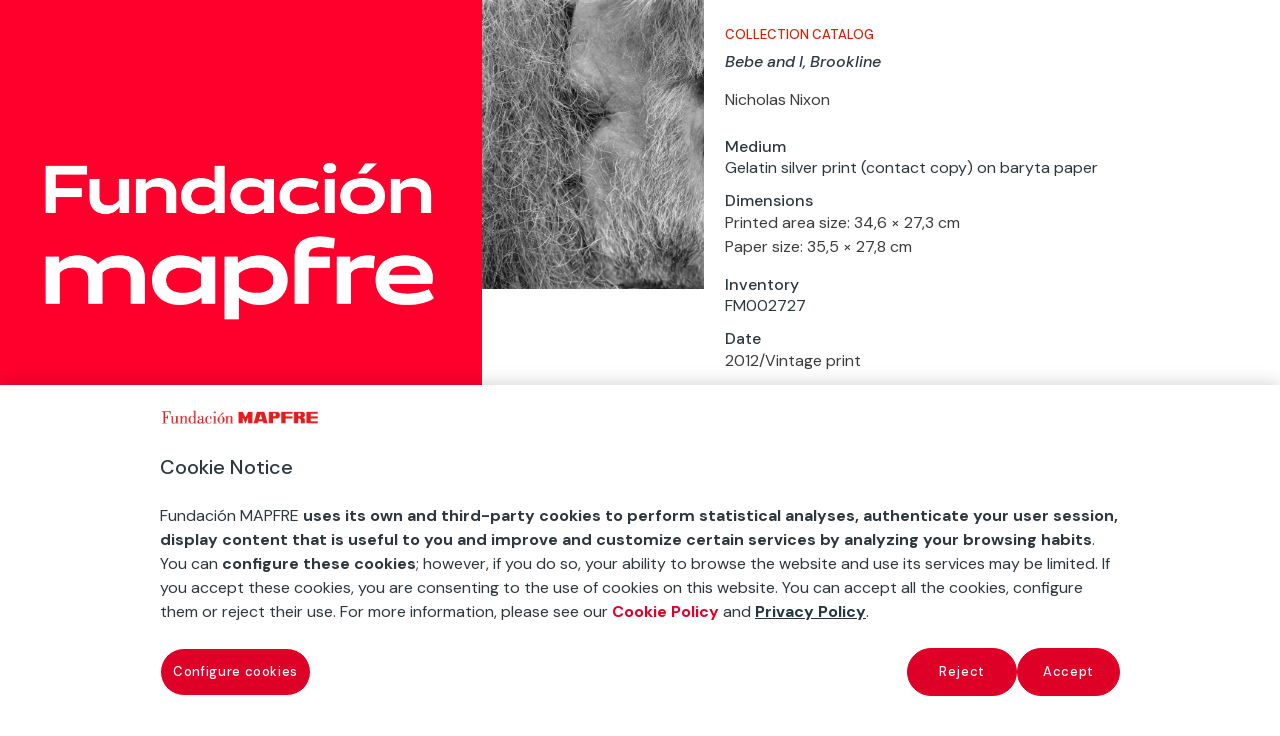

--- FILE ---
content_type: text/html
request_url: https://www.fundacionmapfre.org/en/art-and-culture/collections/nicholas-nixon/bebe-and-i-1998-2012/bebe-and-i-brookline-03/
body_size: 28690
content:
<!DOCTYPE html>
<html lang="en-US"><head><meta charset="UTF-8"><meta http-equiv="X-UA-Compatible" content="IE=edge"><meta name="fm_col_autor" content="485494_32_2022-12-13 21:18:05_2022-12-13 21:18:05_Nicholas Nixon_publish_closed_closed_nicholas-nixon_2022-12-13 21:18:05_2022-12-13 21:18:050_https://www.fundacionmapfre.org/?post_type=autores&amp;p=4854940_autores0_raw"><meta name="mb_post_date" content="2022-12-01"><meta name="mb_post_title" content="Bebe and I, Brookline"><meta name="mb_post_image" content="https://www.fundacionmapfre.org/media/arte-cultura/colecciones/nicholas-nixon/fm002727.jpg"><link rel="stylesheet" media="print" onload="this.onload=null;this.media='all';" id="ao_optimized_gfonts" href="https://fonts.googleapis.com/css?family=Open+Sans:400,700%7CDM+Sans:regular,italic,500,500italic,700,700italic&amp;display=swap"><link rel="pingback" href="/xmlrpc.php"> <script type="text/javascript">document.documentElement.className = 'js';</script> <script id="diviarea-loader">window.DiviPopupData=window.DiviAreaConfig={"zIndex":1000000,"animateSpeed":400,"triggerClassPrefix":"show-popup-","idAttrib":"data-popup","modalIndicatorClass":"is-modal","blockingIndicatorClass":"is-blocking","defaultShowCloseButton":true,"withCloseClass":"with-close","noCloseClass":"no-close","triggerCloseClass":"close","singletonClass":"single","darkModeClass":"dark","noShadowClass":"no-shadow","altCloseClass":"close-alt","popupSelector":".et_pb_section.popup","initializeOnEvent":"et_pb_after_init_modules","popupWrapperClass":"area-outer-wrap","fullHeightClass":"full-height","openPopupClass":"da-overlay-visible","overlayClass":"da-overlay","exitIndicatorClass":"on-exit","hoverTriggerClass":"on-hover","clickTriggerClass":"on-click","onExitDelay":2000,"notMobileClass":"not-mobile","notTabletClass":"not-tablet","notDesktopClass":"not-desktop","baseContext":"body","activePopupClass":"is-open","closeButtonClass":"da-close","withLoaderClass":"with-loader","debug":false,"ajaxUrl":"https:\/\/www.fundacionmapfre.org\/wp-admin\/admin-ajax.php","sys":[]};var divimode_loader=function(){"use strict";!function(t){t.DiviArea=t.DiviPopup={loaded:!1};var n=t.DiviArea,i=n.Hooks={},o={};function r(t,n,i){var r,e,c;if("string"==typeof t)if(o[t]){if(n)if((r=o[t])&&i)for(c=r.length;c--;)(e=r[c]).callback===n&&e.context===i&&(r[c]=!1);else for(c=r.length;c--;)r[c].callback===n&&(r[c]=!1)}else o[t]=[]}function e(t,n,i,r){if("string"==typeof t){var e={callback:n,priority:i,context:r},c=o[t];c?(c.push(e),c=function(t){var n,i,o,r,e=t.length;for(r=1;r<e;r++)for(n=t[r],i=r;i>0;i--)(o=t[i-1]).priority>n.priority&&(t[i]=o,t[i-1]=n);return t}(c)):c=[e],o[t]=c}}function c(t,n,i){"string"==typeof n&&(n=[n]);var r,e,c=[];for(r=0;r<n.length;r++)Array.prototype.push.apply(c,o[n[r]]);for(e=0;e<c.length;e++){var a=void 0;c[e]&&"function"==typeof c[e].callback&&("filter"===t?void 0!==(a=c[e].callback.apply(c[e].context,i))&&(i[0]=a):c[e].callback.apply(c[e].context,i))}if("filter"===t)return i[0]}i.silent=function(){return i},n.removeFilter=i.removeFilter=function(t,n){r(t,n)},n.removeAction=i.removeAction=function(t,n){r(t,n)},n.applyFilters=i.applyFilters=function(t){for(var n=[],i=arguments.length-1;i-- >0;)n[i]=arguments[i+1];return c("filter",t,n)},n.doAction=i.doAction=function(t){for(var n=[],i=arguments.length-1;i-- >0;)n[i]=arguments[i+1];c("action",t,n)},n.addFilter=i.addFilter=function(n,i,o,r){e(n,i,parseInt(o||10,10),r||t)},n.addAction=i.addAction=function(n,i,o,r){e(n,i,parseInt(o||10,10),r||t)},n.addActionOnce=i.addActionOnce=function(n,i,o,c){e(n,i,parseInt(o||10,10),c||t),e(n,(function(){r(n,i)}),1+parseInt(o||10,10),c||t)}}(window);return{}}();</script><meta name="robots" content="index, follow, max-image-preview:large, max-snippet:-1, max-video-preview:-1"><link rel="alternate" hreflang="en" href="https://www.fundacionmapfre.org/en/art-and-culture/collections/nicholas-nixon/bebe-and-i-1998-2012/bebe-and-i-brookline-03/"><link rel="alternate" hreflang="es-es" href="https://www.fundacionmapfre.org/arte-y-cultura/colecciones/nicholas-nixon/bebe-and-i-1998-2012/bebe-and-i-brookline-03/"><link rel="alternate" hreflang="x-default" href="https://www.fundacionmapfre.org/arte-y-cultura/colecciones/nicholas-nixon/bebe-and-i-1998-2012/bebe-and-i-brookline-03/">  <script data-cfasync="false" data-pagespeed-no-defer="">var gtm4wp_datalayer_name = "dataLayer";
	var dataLayer = dataLayer || [];</script> <link media="all" href="/contents/cache/autoptimize/css/autoptimize_3f73948d21c62968f9ecb13b2355fef6.css" rel="stylesheet"><link media="screen" href="/contents/cache/autoptimize/css/autoptimize_06c6dd605f34e885ab709b60d3342fe2.css" rel="stylesheet"><title>Photography "Bebe and I, Brookline" (2012) - Fundación MAPFRE</title><meta name="description" content="Photography &quot;Bebe and I, Brookline&quot; (2012) from the series &quot;Bebe and I&quot; by Nicholas Nixon. Find out more at Fundación MAPFRE."><link rel="canonical" href="https://www.fundacionmapfre.org/en/art-and-culture/collections/nicholas-nixon/bebe-and-i-1998-2012/bebe-and-i-brookline-03/"><meta property="og:locale" content="en_US"><meta property="og:type" content="article"><meta property="og:title" content="Bebe and I, Brookline"><meta property="og:url" content="https://www.fundacionmapfre.org/en/art-and-culture/collections/nicholas-nixon/bebe-and-i-1998-2012/bebe-and-i-brookline-03/"><meta property="og:site_name" content="Fundación MAPFRE"><meta property="article:modified_time" content="2024-12-04T14:18:43+00:00"><meta property="og:image" content="https://www.fundacionmapfre.org/media/arte-cultura/colecciones/nicholas-nixon/nicholas-nixon-fm002727-1200x600-1.jpg"><meta property="og:image:width" content="1200"><meta property="og:image:height" content="600"><meta property="og:image:type" content="image/jpeg"><meta name="twitter:card" content="summary_large_image"><meta name="twitter:label1" content="Est. reading time"><meta name="twitter:data1" content="1 minute"> <script type="application/ld+json" class="yoast-schema-graph">{"@context":"https://schema.org","@graph":[{"@type":"WebPage","@id":"https://www.fundacionmapfre.org/en/art-and-culture/collections/nicholas-nixon/bebe-and-i-1998-2012/bebe-and-i-brookline-03/","url":"https://www.fundacionmapfre.org/en/art-and-culture/collections/nicholas-nixon/bebe-and-i-1998-2012/bebe-and-i-brookline-03/","name":"Photography \"Bebe and I, Brookline\" (2012) - Fundación MAPFRE","isPartOf":{"@id":"https://www.fundacionmapfre.org/en/#website"},"primaryImageOfPage":{"@id":"https://www.fundacionmapfre.org/en/art-and-culture/collections/nicholas-nixon/bebe-and-i-1998-2012/bebe-and-i-brookline-03/#primaryimage"},"image":{"@id":"https://www.fundacionmapfre.org/en/art-and-culture/collections/nicholas-nixon/bebe-and-i-1998-2012/bebe-and-i-brookline-03/#primaryimage"},"thumbnailUrl":"https://www.fundacionmapfre.org/media/arte-cultura/colecciones/nicholas-nixon/fm002727.jpg","datePublished":"2022-12-01T21:58:43+00:00","dateModified":"2024-12-04T14:18:43+00:00","description":"Photography \"Bebe and I, Brookline\" (2012) from the series \"Bebe and I\" by Nicholas Nixon. Find out more at Fundación MAPFRE.","breadcrumb":{"@id":"https://www.fundacionmapfre.org/en/art-and-culture/collections/nicholas-nixon/bebe-and-i-1998-2012/bebe-and-i-brookline-03/#breadcrumb"},"inLanguage":"en-US","potentialAction":[{"@type":"ReadAction","target":["https://www.fundacionmapfre.org/en/art-and-culture/collections/nicholas-nixon/bebe-and-i-1998-2012/bebe-and-i-brookline-03/"]}]},{"@type":"ImageObject","inLanguage":"en-US","@id":"https://www.fundacionmapfre.org/en/art-and-culture/collections/nicholas-nixon/bebe-and-i-1998-2012/bebe-and-i-brookline-03/#primaryimage","url":"https://www.fundacionmapfre.org/media/arte-cultura/colecciones/nicholas-nixon/fm002727.jpg","contentUrl":"https://www.fundacionmapfre.org/media/arte-cultura/colecciones/nicholas-nixon/fm002727.jpg","width":1200,"height":1561,"caption":"Bebe and I, Brookline © Nicholas Nixon, 2022"},{"@type":"BreadcrumbList","@id":"https://www.fundacionmapfre.org/en/art-and-culture/collections/nicholas-nixon/bebe-and-i-1998-2012/bebe-and-i-brookline-03/#breadcrumb","itemListElement":[{"@type":"ListItem","position":1,"name":"Home","item":"https://www.fundacionmapfre.org/en/"},{"@type":"ListItem","position":2,"name":"Art and Culture","item":"https://www.fundacionmapfre.org/en/art-and-culture/"},{"@type":"ListItem","position":3,"name":"Collections","item":"https://www.fundacionmapfre.org/en/art-and-culture/collections/"},{"@type":"ListItem","position":4,"name":"Nicholas Nixon","item":"https://www.fundacionmapfre.org/en/art-and-culture/collections/nicholas-nixon/"},{"@type":"ListItem","position":5,"name":"Bebe and I (1998-2012)","item":"https://www.fundacionmapfre.org/en/art-and-culture/collections/nicholas-nixon/bebe-and-i-1998-2012/"},{"@type":"ListItem","position":6,"name":"Bebe and I, Brookline"}]},{"@type":"WebSite","@id":"https://www.fundacionmapfre.org/en/#website","url":"https://www.fundacionmapfre.org/en/","name":"Fundación MAPFRE","description":"","potentialAction":[{"@type":"SearchAction","target":{"@type":"EntryPoint","urlTemplate":"https://www.fundacionmapfre.org/en/?s={search_term_string}"},"query-input":{"@type":"PropertyValueSpecification","valueRequired":true,"valueName":"search_term_string"}}],"inLanguage":"en-US"}]}</script> <link rel="dns-prefetch" href="//cdnjs.cloudflare.com"><link href="https://fonts.gstatic.com" crossorigin="anonymous" rel="preconnect"><style id="wp-block-library-theme-inline-css" type="text/css">.wp-block-audio :where(figcaption){color:#555;font-size:13px;text-align:center}.is-dark-theme .wp-block-audio :where(figcaption){color:#ffffffa6}.wp-block-audio{margin:0 0 1em}.wp-block-code{border:1px solid #ccc;border-radius:4px;font-family:Menlo,Consolas,monaco,monospace;padding:.8em 1em}.wp-block-embed :where(figcaption){color:#555;font-size:13px;text-align:center}.is-dark-theme .wp-block-embed :where(figcaption){color:#ffffffa6}.wp-block-embed{margin:0 0 1em}.blocks-gallery-caption{color:#555;font-size:13px;text-align:center}.is-dark-theme .blocks-gallery-caption{color:#ffffffa6}:root :where(.wp-block-image figcaption){color:#555;font-size:13px;text-align:center}.is-dark-theme :root :where(.wp-block-image figcaption){color:#ffffffa6}.wp-block-image{margin:0 0 1em}.wp-block-pullquote{border-bottom:4px solid;border-top:4px solid;color:currentColor;margin-bottom:1.75em}.wp-block-pullquote cite,.wp-block-pullquote footer,.wp-block-pullquote__citation{color:currentColor;font-size:.8125em;font-style:normal;text-transform:uppercase}.wp-block-quote{border-left:.25em solid;margin:0 0 1.75em;padding-left:1em}.wp-block-quote cite,.wp-block-quote footer{color:currentColor;font-size:.8125em;font-style:normal;position:relative}.wp-block-quote:where(.has-text-align-right){border-left:none;border-right:.25em solid;padding-left:0;padding-right:1em}.wp-block-quote:where(.has-text-align-center){border:none;padding-left:0}.wp-block-quote.is-large,.wp-block-quote.is-style-large,.wp-block-quote:where(.is-style-plain){border:none}.wp-block-search .wp-block-search__label{font-weight:700}.wp-block-search__button{border:1px solid #ccc;padding:.375em .625em}:where(.wp-block-group.has-background){padding:1.25em 2.375em}.wp-block-separator.has-css-opacity{opacity:.4}.wp-block-separator{border:none;border-bottom:2px solid;margin-left:auto;margin-right:auto}.wp-block-separator.has-alpha-channel-opacity{opacity:1}.wp-block-separator:not(.is-style-wide):not(.is-style-dots){width:100px}.wp-block-separator.has-background:not(.is-style-dots){border-bottom:none;height:1px}.wp-block-separator.has-background:not(.is-style-wide):not(.is-style-dots){height:2px}.wp-block-table{margin:0 0 1em}.wp-block-table td,.wp-block-table th{word-break:normal}.wp-block-table :where(figcaption){color:#555;font-size:13px;text-align:center}.is-dark-theme .wp-block-table :where(figcaption){color:#ffffffa6}.wp-block-video :where(figcaption){color:#555;font-size:13px;text-align:center}.is-dark-theme .wp-block-video :where(figcaption){color:#ffffffa6}.wp-block-video{margin:0 0 1em}:root :where(.wp-block-template-part.has-background){margin-bottom:0;margin-top:0;padding:1.25em 2.375em}</style><style id="qsm-quiz-style-inline-css" type="text/css"></style><link rel="stylesheet" id="css-divi-area-css" href="/contents/lib/popups-for-divi/styles/front.min.css" type="text/css" media="all"><style id="css-divi-area-inline-css" type="text/css">.et_pb_section.popup{display:none}</style> <script>if (document.location.protocol != "https:") {
                        document.location = document.URL.replace(/^http:/i, "https:");
                    }</script> <script type="text/javascript" src="/inc/js/jquery/jquery.min.js" id="jquery-core-js"></script> <script type="text/javascript" id="utils-js-extra">var userSettings = {"url":"\/fundacion\/","uid":"0","time":"1746994002","secure":"1"};</script> <!--[if lt IE 8]> <script type="text/javascript" src="https://www.fundacionmapfre.org/inc/js/json2.min.js" id="json2-js"></script> <![endif]--> <script type="text/javascript" id="ajax-script-js-extra">var ajax_object = {"ajax_url":"https:\/\/www.fundacionmapfre.org\/wp-admin\/admin-ajax.php","we_value":"1234","rest_feed_insta":"https:\/\/www.fundacionmapfre.org\/en\/wp-json\/feed_insta\/listado"};</script> <script type="text/javascript" src="/contents/lib/popups-for-divi/scripts/ie-compat.min.js" id="dap-ie-js"></script> <script type="text/javascript" src="https://cdnjs.cloudflare.com/ajax/libs/ScrollMagic/2.0.7/ScrollMagic.min.js" id="scroll-magic-script-js"></script> <script type="text/javascript" src="https://cdnjs.cloudflare.com/ajax/libs/ScrollMagic/2.0.7/plugins/debug.addIndicators.min.js" id="scroll-magic-script-add-js"></script> <script type="text/javascript" src="https://cdnjs.cloudflare.com/ajax/libs/ScrollMagic/2.0.5/ScrollMagic.js" id="scrollmagic-js"></script> <script type="text/javascript" src="https://cdnjs.cloudflare.com/ajax/libs/gsap/1.20.3/TweenMax.min.js" id="tweenmax-js"></script> <script type="text/javascript" src="https://cdnjs.cloudflare.com/ajax/libs/ScrollMagic/2.0.5/plugins/animation.gsap.js" id="gsap-js"></script> <script type="text/javascript" src="https://cdnjs.cloudflare.com/ajax/libs/gsap/1.20.3/plugins/ScrollToPlugin.min.js" id="scrolltoplugin-js"></script> <link rel="https://api.w.org/" href="/en/wp-json/"><link rel="alternate" title="JSON" type="application/json" href="https://www.fundacionmapfre.org/en/wp-json/wp/v2/obras/485639"><link rel="EditURI" type="application/rsd+xml" title="RSD" href="/xmlrpc.php?rsd"><link rel="shortlink" href="/en/?p=485639">  <script nowprocket>var digitalData = digitalData || [];</script> <link rel="manifest" href="/aimtell-manifest.json">  <script nowprocket type="text/javascript" src="https://cdn.cookielaw.org/consent/beb9469f-3e56-4cc6-9719-ccfd26b784a7/OtAutoBlock.js"></script> <script nowprocket src="https://cdn.cookielaw.org/scripttemplates/otSDKStub.js" data-document-language="true" type="text/javascript" charset="UTF-8" data-domain-script="beb9469f-3e56-4cc6-9719-ccfd26b784a7"></script> <script nowprocket type="text/javascript">function OptanonWrapper() { }</script> 
 <script nowprocket>window.swd_instance_id = crypto.randomUUID();
var swd = {account_id: '7663fce1-62cc-4c87-8809-9b5655fb158a', asset_id:'89e3ca11-d4f0-4181-9971-5049c41f1060', instance_id:window.swd_instance_id, pixel_type: 'onsite',pixel_name: 'onsite',page_name: document.location.hostname + 
document.location.pathname,parameters: [],cookies_contents: 
[],datalayer_contents:[],client_unix_timestamp: parseInt(Date.now()/1000)};
var swdr = parseInt(Date.now() + "" + (Math.floor(Math.random()*90000) + 
10000));
 
var swdxhr = new XMLHttpRequest();
swdxhr.open("POST", 
"https://prod.watchdog.sherlock.merklespaintech.es/api/v1/watchdog/hits/collect", 
true);
swdxhr.setRequestHeader('Content-Type', 'application/json');
swdxhr.setRequestHeader('Random-Id', swdr);
swdxhr.send(JSON.stringify(swd));</script>  <script data-cfasync="false" data-pagespeed-no-defer="">digitalData.push({'brand':'mapfre'});digitalData.push({'channel': 'fundacion'});digitalData.push({'version': '3.0'});digitalData.push({'section_1': 'en'});digitalData.push({'section_2': 'art-and-culture'});digitalData.push({'section_3': 'collections'});digitalData.push({'section_4': 'nicholas-nixon'});digitalData.push({'section_5': 'bebe-and-i-1998-2012'});digitalData.push({'section_6': 'bebe-and-i-brookline-03'});digitalData.push({'section_7': ''});var str=new RegExp('Page not found');if(str.test(digitalData[0].pageTitle)){var errortype=digitalData[0].pageTitle;}else{var errortype='';}digitalData.push({'error_type': errortype});digitalData.push({'message_type': errortype});digitalData.push({'language': 'en_US'});digitalData.push({'country': 'ES'});digitalData.push({'url': 'https://www.fundacionmapfre.org//en/art-and-culture/collections/nicholas-nixon/bebe-and-i-1998-2012/bebe-and-i-brookline-03/'});</script><script type="text/javascript">var MindbreezeApp = MindbreezeApp || {};jQuery(document).ready(function($) {
    $("html").on('click', 'body > ul.ui-menu.ui-widget.ui-widget-content.ui-autocomplete.ui-front .ui-menu-item div', function(e) {
        $(".et-search-field").val($(this).text());
        $(".et-search-form").submit();
    });
});</script><script type="application/ld+json">{"@context":"https:\/\/schema.org","@type":"WebSite","name":"Fundaci\u00f3n MAPFRE","url":"https:\/\/www.fundacionmapfre.org\/en\/","potentialAction":[{"@type":"SearchAction","target":"https:\/\/www.fundacionmapfre.org\/?s={search_term_string}","query-input":"required name=search_term_string"}]}</script><script type="application/ld+json">{"@context":"https:\/\/schema.org","@type":"BreadcrumbList","itemListElement":[{"@type":"ListItem","position":1,"item":{"@id":"https:\/\/www.fundacionmapfre.org\/en\/","name":"Home"}},{"@type":"ListItem","position":2,"item":{"@id":"https:\/\/www.fundacionmapfre.org\/en\/art-and-culture\/collections\/nicholas-nixon\/bebe-and-i-1998-2012\/bebe-and-i-brookline-03\/","name":"Bebe and I, Brookline"}}]}</script>   <script data-cfasync="false" data-pagespeed-no-defer="">var dataLayer_content = {"pageTitle":"Photography &quot;Bebe and I, Brookline&quot; (2012) - Fundación MAPFRE","pagePostType":"obra","pagePostType2":"single-obra","pagePostDate":"01\/12\/2022","pagePostDateYear":2022,"pagePostDateMonth":12,"pagePostDateDay":1,"pagePostDateDayName":"Thursday","pagePostDateHour":21,"pagePostDateMinute":58,"pagePostDateIso":"2022-12-01T21:58:43+00:00","pagePostDateUnix":1669931923,"postID":485639};
	dataLayer.push( dataLayer_content );</script> <script data-cfasync="false">(function(w,d,s,l,i){w[l]=w[l]||[];w[l].push({'gtm.start':
new Date().getTime(),event:'gtm.js'});var f=d.getElementsByTagName(s)[0],
j=d.createElement(s),dl=l!='dataLayer'?'&l='+l:'';j.async=true;j.src=
'//www.googletagmanager.com/gtm.js?id='+i+dl;f.parentNode.insertBefore(j,f);
})(window,document,'script','dataLayer','GTM-5PR4SGV');</script> <style type="text/css" id="et-social-custom-css">.et_monarch .et_social_networks .et_social_icons_container { display: flex; justify-content: center; } .et_monarch i.et_social_icon { background-color: #2d373d !important; } .et_monarch .et_social_icon_twitter:before { content: url(https://www.fundacionmapfre.org/media/twitter-x-20.png); }</style><meta name="fm_col_ano" content="2010-2020"><meta name="fm_tipo" content="Obra"><meta name="viewport" content="width=device-width, initial-scale=1.0, maximum-scale=1.0, user-scalable=0"><style>body {
		font-weight: 400;
	}
/** */
.et_pb_section {
    max-width: 1366px;
    margin: 0 auto;
}

.et_pb_row {
	width: 90%;
}

.et_pb_text a:hover {
    text-decoration: underline;
}
	
	.et_pb_text a:hover:after {
    text-decoration: none;
}

	body.ie .fm-hero-sec {
		height: 100px;
	}
	@media screen and (min-width: 981px) {
		.fm-slider-exp .et_pb_slides {
			padding: 0 70px;	
		}			
	}



@media screen and (min-width: 981px) {
  /* line 7, ../sass-project/sass/_bootstrap-columns.scss */
  .et_pb_gutters2 .gl-col-2-4-4-2 .et_pb_column:nth-child(1), .et_pb_gutters2.gl-col-2-4-4-2.et_pb_row .et_pb_column:nth-child(1) {
    width: 16.16667%;
    margin-right: 1%;
  }

  /* line 223, ../../../../../divi/sass/_divi-snippets/_bootstrap_columns-2.scss */
  /* line 12, ../sass-project/sass/_bootstrap-columns.scss */
  .et_pb_gutters2 .gl-col-2-4-4-2 .et_pb_column:nth-child(2), .et_pb_gutters2.gl-col-2-4-4-2.et_pb_row .et_pb_column:nth-child(2) {
    width: 32.33333%;
    margin-right: 1%;
  }

  /* line 227, ../../../../../divi/sass/_divi-snippets/_bootstrap_columns-2.scss */
  /* line 17, ../sass-project/sass/_bootstrap-columns.scss */
  .et_pb_gutters2 .gl-col-2-4-4-2 .et_pb_column:nth-child(3), .et_pb_gutters2.gl-col-2-4-4-2.et_pb_row .et_pb_column:nth-child(3) {
    width: 32.33333%;
    margin-right: 1%;
  }

  /* line 231, ../../../../../divi/sass/_divi-snippets/_bootstrap_columns-2.scss */
  /* line 22, ../sass-project/sass/_bootstrap-columns.scss */
  .et_pb_gutters2 .gl-col-2-4-4-2 .et_pb_column:nth-child(4), .et_pb_gutters2.gl-col-2-4-4-2.et_pb_row .et_pb_column:nth-child(4) {
    width: 16.16667%;
  }

  /* line 136, ../../../../../divi/sass/_divi-snippets/_bootstrap_columns-2.scss */
  /* line 27, ../sass-project/sass/_bootstrap-columns.scss */
  .et_pb_gutters2 .gl-col-2-8-2 .et_pb_column:nth-child(1), .et_pb_gutters2.gl-col-2-8-2.et_pb_row .et_pb_column:nth-child(1) {
    width: 16.16667%;
    margin-right: 1%;
  }

  /* line 140, ../../../../../divi/sass/_divi-snippets/_bootstrap_columns-2.scss */
  /* line 32, ../sass-project/sass/_bootstrap-columns.scss */
  .et_pb_gutters2 .gl-col-2-8-2 .et_pb_column:nth-child(2), .et_pb_gutters2.gl-col-2-8-2.et_pb_row .et_pb_column:nth-child(2) {
    width: 65.66667%;
    margin-right: 1%;
  }

  /* line 144, ../../../../../divi/sass/_divi-snippets/_bootstrap_columns-2.scss */
  /* line 37, ../sass-project/sass/_bootstrap-columns.scss */
  .et_pb_gutters2 .gl-col-2-8-2 .et_pb_column:nth-child(3), .et_pb_gutters2.gl-col-2-8-2.et_pb_row .et_pb_column:nth-child(3) {
    width: 16.16667%;
  }
	
  #top-menu li.fm-menu-leaf.current-menu-item  a {
    color: #526570;
    opacity: 1;
    background-color: transparent;
    border-bottom:3px solid #D81E05;
    -webkit-transition: all .1s ease-in-out;
    transition: all .1s ease-in-out;
    padding: 0;
    width: 100%;
  }
	
  #top-menu li.current-page-ancestor > a {
    border-bottom:3px solid #D81E05;   
    padding: 0;
  }
	
  #top-menu.nav {
    padding: 0;
  }
}

/*Temporal	*/
	
	.fm-posts-4col-buscador-sec .fm-search-busc-sec {    
    padding-top: 0 !important;
}

.fm-posts-4col-buscador-sec {
    padding-top: 0 !important;
    padding-bottom: 0 !important;
}

.fm-pagination-sec {
    padding-bottom: 0 !important;
}


	.fm-pagination-sec .wp-pagenavi span {
    display: none;
}

.fm-pagination-sec .wp-pagenavi span[aria-current*="page"] {
    display: inline-block;
}
	
	.fm-mb-buscar-horizontal .mb-query {
    max-width: 612px !important;
    width: 100%;
    display: block;    
}


.fm-mb-buscar-horizontal .search-nav {
	display: flex;
    flex-flow: row nowrap;
    justify-content: center;
}

	.fm-mb-buscar-horizontal .mb-query {
    max-width: 612px !important;
    width: 100%;
    display: block;    
}

.fm-mb-buscar-horizontal .search-nav {
	display: flex;
    flex-flow: row nowrap;
    justify-content: center;
}

.fm-mb-diccionario .mb-component-container .media-heading {
    padding: 0;
    line-height: 1;
}

.fm-mb-diccionario .mb-component-container .media-heading a {
    font-size: 16px;   
    color: #3d3d3d;
    font-weight: 300;
    line-height: 1.4;
}

.fm-mb-diccionario .mb-component-container .media-heading a:hover {
    text-decoration: underline;
}

.fm-mb-diccionario .media {
    border: 0;
    padding: 0;    
    margin-bottom: 38px;
}
	.lista-abc a:hover {
    text-decoration: underline;
}

.lista-abc li  {
    margin-bottom: 12px;
}

.fm-pagination-sec .et_pb_row {
    width: 100%
}

.pager {
    margin: 0;
}

.fm-mb-diccionario .mb-component-container div:last-of-type {
    margin-bottom: 0;
}
	
	.fm-mindbreeze-publicaciones select {
    float: right;
}

.fm-mindbreeze-publicaciones .fm-search-fund-sec {
    
}

.fm-mindbreeze-publicaciones .mb-component-container .et_pb_section_4,
.fm-mindbreeze-publicaciones .mb-component-container .et_pb_section_4 .et_pb_row_4,
.fm-mindbreeze-publicaciones .mb-component-container .et_pb_section_4 .et_pb_row_5 {
    padding: 0 !important
}


.fm-mindbreeze-publicaciones .media .fm-publicacion {
    padding-top: 0 !Important;
}
	
	/* line 52, sass-project/sass/presentaciones-divi-cpt/_exposiciones.scss */
.fm-cpt-exposiciones.fm-cpt-nuestras-exposiciones-viajan.fm-cpt-nuestras-exposiciones-viajan-esconder-texto p:nth-child(4), .fm-cpt-exposiciones.fm-cpt-nuestras-exposiciones-viajan.fm-cpt-nuestras-exposiciones-viajan-esconder-texto p:nth-child(5), .fm-cpt-exposiciones.fm-cpt-nuestras-exposiciones-viajan.fm-cpt-nuestras-exposiciones-viajan-esconder-texto p:nth-child(6), .fm-cpt-exposiciones.fm-cpt-nuestras-exposiciones-viajan.fm-cpt-nuestras-exposiciones-viajan-esconder-texto p:nth-child(7), .fm-cpt-exposiciones.fm-cpt-nuestras-exposiciones-viajan.fm-cpt-nuestras-exposiciones-viajan-esconder-texto p:nth-child(8), .fm-cpt-exposiciones.fm-cpt-nuestras-exposiciones-viajan.fm-cpt-nuestras-exposiciones-viajan-esconder-texto p:nth-child(9), .fm-cpt-exposiciones.fm-cpt-nuestras-exposiciones-viajan.fm-cpt-nuestras-exposiciones-viajan-esconder-texto p:nth-child(10) {
  display: none;
}
/* line 64, sass-project/sass/presentaciones-divi-cpt/_exposiciones.scss */
.fm-cpt-exposiciones.fm-cpt-nuestras-exposiciones-viajan.fm-cpt-nuestras-exposiciones-viajan-esconder-texto .dicp_image_container p {
  font-size: 10px !important;
  line-height: 1.4;
  text-align: right;
  color: #2d373d;
}
/* line 71, sass-project/sass/presentaciones-divi-cpt/_exposiciones.scss */
.fm-cpt-exposiciones.fm-cpt-nuestras-exposiciones-viajan.fm-cpt-nuestras-exposiciones-viajan-esconder-texto .et_pb_post {
  border-bottom: none;
}
	
	.fm-texto-plano ul > li > ul {
  padding-top: 14px !important;
}
	/* line 2, sass-project/sass/mindbreeze/_proyectos.scss */
.fm-mb-proyectos .fm-mb-proyectos__selectores {
  display: flex;
  flex-flow: column nowrap;
  margin-bottom: 30px;
  justify-content: center;
}
/* line 9, sass-project/sass/mindbreeze/_proyectos.scss */
.fm-mb-proyectos .fm-mb-proyectos__busqueda {
  display: flex;
  flex-flow: column nowrap;
  margin-bottom: 40px;
}
/* line 14, sass-project/sass/mindbreeze/_proyectos.scss */
.fm-mb-proyectos .fm-mb-proyectos__busqueda .fm-mb-busqueda__numero_resultados {
  font-size: 21px;
  font-weight: 500;
  font-stretch: normal;
  font-style: normal;
  line-height: 1.3;
  letter-spacing: normal;
  text-align: left;
  color: #000000;
  width: auto;
  margin-bottom: 18px;
}
/* line 27, sass-project/sass/mindbreeze/_proyectos.scss */
.fm-mb-proyectos .fm-mb-proyectos__busqueda .fm-mb-busqueda__categorias {
  line-height: 1.7;
}
/* line 30, sass-project/sass/mindbreeze/_proyectos.scss */
.fm-mb-proyectos .fm-mb-proyectos__busqueda .fm-mb-busqueda__categorias .fm-mb-busqueda__categoria {
  padding: 5px 20px 6px 15px;
  border-radius: 27px;
  background-color: #eae9e9;
  margin-right: 15px;
  font-size: 14px;
}
/* line 37, sass-project/sass/mindbreeze/_proyectos.scss */
.fm-mb-proyectos .fm-mb-proyectos__busqueda .fm-mb-busqueda__categorias .fm-mb-busqueda__categoria:last-child {
  margin-right: 0;
}
/* line 44, sass-project/sass/mindbreeze/_proyectos.scss */
.fm-mb-proyectos .fm-mb-resultado {
  margin-bottom: 90px;
}
/* line 47, sass-project/sass/mindbreeze/_proyectos.scss */
.fm-mb-proyectos .fm-mb-resultado .fm-mb-resultado__imagen {
  margin-bottom: 20px;
}
/* line 51, sass-project/sass/mindbreeze/_proyectos.scss */
.fm-mb-proyectos .fm-mb-resultado .fm-mb-resultado__texto-secundario {
  font-size: 13px;
  font-weight: 500;
  font-stretch: normal;
  font-style: normal;
  line-height: 1.23;
  letter-spacing: normal;
  text-align: left;
  color: #2d373d;
  padding-left: 33px;
  position: relative;
  margin-bottom: 0px;
}
/* line 65, sass-project/sass/mindbreeze/_proyectos.scss */
.fm-mb-proyectos .fm-mb-resultado .fm-mb-resultado__categoria {
  font-size: 13px;
  font-weight: normal;
  font-stretch: normal;
  font-style: italic;
  line-height: 1.31;
  letter-spacing: normal;
  text-align: left;
  color: #000000;
}
/* line 76, sass-project/sass/mindbreeze/_proyectos.scss */
.fm-mb-proyectos .fm-mb-resultado .fm-mb-resultado__titulo {
  font-size: 18px;
  font-weight: 500;
  font-stretch: normal;
  font-style: normal;
  line-height: 1.33;
  letter-spacing: normal;
  text-align: left;
  color: #2d373d;
  margin-bottom: 28px;
}
/* line 87, sass-project/sass/mindbreeze/_proyectos.scss */
.fm-mb-proyectos .fm-mb-resultado .fm-mb-resultado__titulo a:hover {
  text-decoration: underline;
}
/* line 92, sass-project/sass/mindbreeze/_proyectos.scss */
.fm-mb-proyectos .fm-mb-resultado .fm-mb-resultado__icono {
  clip-path: polygon(70% 0, 100% 50%, 78% 100%, 0 100%, 0 0);
  width: 19px;
  height: 14px;
  display: block;
  position: absolute;
  top: 0;
  left: 0;
}
/* line 101, sass-project/sass/mindbreeze/_proyectos.scss */
.fm-mb-proyectos .fm-mb-resultado .fm-mb-resultado__icono.vigente {
  background-color: #008c47;
}
/* line 105, sass-project/sass/mindbreeze/_proyectos.scss */
.fm-mb-proyectos .fm-mb-resultado .fm-mb-resultado__icono.finalizado {
  background-color: #9a9a9a;
}
@media screen and (min-width: 768px) {
  /* line 113, sass-project/sass/mindbreeze/_proyectos.scss */
  .fm-mb-proyectos .fm-mb-proyectos__selectores {
    flex-flow: row nowrap;
    margin-bottom: 70px;
  }
  /* line 117, sass-project/sass/mindbreeze/_proyectos.scss */
  .fm-mb-proyectos .fm-mb-proyectos__busqueda {
    flex-flow: row nowrap;
  }
  /* line 119, sass-project/sass/mindbreeze/_proyectos.scss */
  .fm-mb-proyectos .fm-mb-proyectos__busqueda .fm-mb-busqueda__numero_resultados {
    border-right: solid 1px #c9c9c9;
    padding-right: 30px;
    margin-bottom: 0;
  }
  /* line 124, sass-project/sass/mindbreeze/_proyectos.scss */
  .fm-mb-proyectos .fm-mb-proyectos__busqueda .fm-mb-busqueda__categorias {
    padding-left: 20px;
  }
}
@media screen and (min-width: 768px) and (max-width: 980px) {
  /* line 245, sass-project/sass/utils/_utilities.scss */
  .fm-mb-proyectos .fm-mb-resultado {
    width: 48.5%;
    margin-right: 3%;
  }
  /* line 249, sass-project/sass/utils/_utilities.scss */
  .fm-mb-proyectos .fm-mb-resultado:nth-child(2n) {
    margin-right: 0;
  }
  /* line 254, sass-project/sass/utils/_utilities.scss */
  .fm-mb-proyectos .fm-mb-proyectos__resultados {
    display: flex;
    flex-flow: row wrap;
  }
}
@media screen and (min-width: 981px) {
  /* line 245, sass-project/sass/utils/_utilities.scss */
  .fm-mb-proyectos .fm-mb-resultado {
    width: 31.3333%;
    margin-right: 3%;
  }
  /* line 249, sass-project/sass/utils/_utilities.scss */
  .fm-mb-proyectos .fm-mb-resultado:nth-child(3n) {
    margin-right: 0;
  }
  /* line 254, sass-project/sass/utils/_utilities.scss */
  .fm-mb-proyectos .fm-mb-proyectos__resultados {
    display: flex;
    flex-flow: row wrap;
  }
}

/* line 140, sass-project/sass/mindbreeze/_proyectos.scss */
.fm-mb-selector {
  position: relative;
  margin-right: 30px;
  /* The contenedor <div> - needed to position the dropdown content */
}
/* line 144, sass-project/sass/mindbreeze/_proyectos.scss */
.fm-mb-selector:last-child {
  margin-right: 0;
}
/* line 148, sass-project/sass/mindbreeze/_proyectos.scss */
.fm-mb-selector .fm-mb-selector__boton {
  display: block;
  position: relative;
  min-width: 232px;
  margin: 0 auto;
  height: 48px;
  border-radius: 2px;
  border: solid 1px #707070;
  background-color: #ffffff;
  padding-left: 15px;
  padding-right: 36px;
  padding-top: 14px;
  padding-bottom: 14px;
  text-align: left;
  cursor: pointer;
  font-size: 16px;
}
/* line 165, sass-project/sass/mindbreeze/_proyectos.scss */
.fm-mb-selector .fm-mb-selector__boton:after {
  content: "3";
  display: inline-block;
  -webkit-box-sizing: border-box;
  -moz-box-sizing: border-box;
  box-sizing: border-box;
  font-family: ETmodules;
  font-size: 1em;
  font-weight: 400;
  font-style: normal;
  font-variant: normal;
  -webkit-font-smoothing: antialiased;
  line-height: 1;
  text-transform: none;
  speak: none;
  color: inherit;
  display: inline;
  position: absolute;
  right: 14px;
  font-size: 24px;
  top: 11px;
}
/* line 174, sass-project/sass/mindbreeze/_proyectos.scss */
.fm-mb-selector .fm-mb-selector__boton.is-active {
  border-bottom: none;
}
/* line 184, sass-project/sass/mindbreeze/_proyectos.scss */
.fm-mb-selector .fm-mb-selector__contenedor {
  display: none;
  background: #fff;
  position: absolute;
  top: 100%;
  width: 100%;
  left: 0;
  border-left: solid 1px #707070;
  border-right: solid 1px #707070;
  border-bottom: solid 1px #707070;
  border-radius: 0 0 2px 2px;
  overflow-y: scroll;
  max-height: 290px;
  z-index: 3;
}
/* line 199, sass-project/sass/mindbreeze/_proyectos.scss */
.fm-mb-selector .fm-mb-selector__contenedor.is-active {
  display: block;
}
/* line 204, sass-project/sass/mindbreeze/_proyectos.scss */
.fm-mb-selector .fm-mb-selector__opcion .mb-dont-serialize {
  color: black;
  padding: 12px 16px;
  text-decoration: none;
  display: block;
  display: flex;
  text-align: left;
}
/* line 213, sass-project/sass/mindbreeze/_proyectos.scss */
.fm-mb-selector .fm-mb-selector__opcion .mb-dont-serialize > p:hover {
  font-weight: bold;
  cursor: pointer;
}
/* line 220, sass-project/sass/mindbreeze/_proyectos.scss */
.fm-mb-selector .flex-element {
  width: 25%;
  align-items: center;
  margin-top: 22px;
}
/* line 226, sass-project/sass/mindbreeze/_proyectos.scss */
.fm-mb-selector .checkbox_mapfre {
  width: 15%;
  position: relative;
}
/* line 230, sass-project/sass/mindbreeze/_proyectos.scss */
.fm-mb-selector .checkbox_mapfre label {
  cursor: pointer;
  display: block;
  width: 22px;
  height: 22px;
  border-radius: 4px;
  border: 2px solid #666666;
  background: #FFFFFF;
  z-index: 1;
  cursor: pointer;
  margin-right: 20px;
}
/* line 242, sass-project/sass/mindbreeze/_proyectos.scss */
.fm-mb-selector .checkbox_mapfre label:after {
  display: block;
  opacity: 0;
  content: '';
  position: relative;
  width: 12.5px;
  height: 7px;
  background: transparent;
  top: 2px;
  left: 1px;
  border: 3px solid #FFFFFF;
  border-top: none;
  border-right: none;
  transform: rotate(-45deg);
}
/* line 259, sass-project/sass/mindbreeze/_proyectos.scss */
.fm-mb-selector .checkbox_mapfre input[type=checkbox] {
  margin: 0;
  position: absolute;
  top: 3px;
  left: 2px;
  opacity: 0;
  z-index: 2;
  cursor: pointer;
}
/* line 268, sass-project/sass/mindbreeze/_proyectos.scss */
.fm-mb-selector .checkbox_mapfre input[type=checkbox]:checked + label:after {
  opacity: 1;
}
/* line 272, sass-project/sass/mindbreeze/_proyectos.scss */
.fm-mb-selector .checkbox_mapfre input[type=checkbox]:checked + label {
  background: #D81E05;
  border: 2px solid #D81E05;
}
/* line 279, sass-project/sass/mindbreeze/_proyectos.scss */
.fm-mb-selector .checkbox_mapfre_text {
  width: 85%;
}
@media screen and (max-width: 767px) {
  /* line 140, sass-project/sass/mindbreeze/_proyectos.scss */
  .fm-mb-selector {
    margin-right: 0;
    max-width: none;
    width: 100%;
    margin-bottom: 30px;
  }
  /* line 289, sass-project/sass/mindbreeze/_proyectos.scss */
  .fm-mb-selector .fm-mb-selector__boton {
    width: 100%;
  }
  /* line 293, sass-project/sass/mindbreeze/_proyectos.scss */
  .fm-mb-selector .fm-mb-selector__contenedor {
    z-index: 3;
  }
}
	
	.fm-mb-selector .fm-mb-selector__opcion {
    color: black;
    padding: 0;
    text-decoration: none;
    display: block;
    text-align: left;
}
	
	/* line 2, sass-project/sass/mindbreeze/_publicaciones.scss */
.fm-mindbreeze-publicaciones .fm-search-fund-sec .et-last-child .et_pb_code_inner {
  position: relative;
}
/* line 8, sass-project/sass/mindbreeze/_publicaciones.scss */
.fm-mindbreeze-publicaciones .fm-search-fund-sec .et_pb_row_3 {
  z-index: 3;
}
/* line 12, sass-project/sass/mindbreeze/_publicaciones.scss */
.fm-mindbreeze-publicaciones .fm-search-fund-sec .et-last-child .et_pb_code_inner:after {
  z-index: 0;
  width: 24px;
  height: 24px;
  content: '\33';
  font-size: 24px;
  position: absolute;
  font-family: ETModules;
  right: 20px;
  top: 7px;
  color: #000;
}
/* line 25, sass-project/sass/mindbreeze/_publicaciones.scss */
.fm-mindbreeze-publicaciones .fm-search-fund-sec select {
  z-index: 1;
  position: relative;
  width: 232px;
  height: 40px;
  font-size: 16px;
  -webkit-appearance: none;
  -moz-appearance: none;
  background: transparent;
  background-repeat: no-repeat;
  background-position-x: 100%;
  background-position-y: 7px;
  border: 1px solid #707070;
  border-radius: 2px;
  padding-left: 32px;
}
/* line 43, sass-project/sass/mindbreeze/_publicaciones.scss */
.fm-mindbreeze-publicaciones .fm-search-fund-sec #select {
  color: #000;
}
/* line 47, sass-project/sass/mindbreeze/_publicaciones.scss */
.fm-mindbreeze-publicaciones .fm-mindbreeze-publicaciones select {
  float: right;
}
/* line 52, sass-project/sass/mindbreeze/_publicaciones.scss */
.fm-mindbreeze-publicaciones .mb-component-container .et_pb_section_4,
.fm-mindbreeze-publicaciones .mb-component-container .et_pb_section_4 .et_pb_row_4,
.fm-mindbreeze-publicaciones .mb-component-container .et_pb_section_4 .et_pb_row_5 {
  padding: 0 !important;
}
/* line 59, sass-project/sass/mindbreeze/_publicaciones.scss */
.fm-mindbreeze-publicaciones .media .fm-publicacion {
  padding-top: 0 !important;
}
@media screen and (min-width: 768px) {
  /* line 64, sass-project/sass/mindbreeze/_publicaciones.scss */
  .fm-mindbreeze-publicaciones .fm-mb-publicaciones__selectores {
    float: right;
  }
}
	
	.dicp-tax-selector-combo .dicp-tax-selector .dicp-tax-selector__links {
  
  overflow-y: auto !important;
}
	
/* line 4, sass-project/sass/mindbreeze/_colecciones.scss */
.fm-mb-colecciones .mb-dont-serialize h3 a {
  color: #3d3d3d !important;
}

/* line 13, sass-project/sass/mindbreeze/_colecciones.scss */
.fm-modal.fm-modal-colecciones .fm-modal-content {
  padding: 0 30px;
}
/* line 18, sass-project/sass/mindbreeze/_colecciones.scss */
.fm-modal.fm-modal-colecciones .fm-modal-body #collection_filter {
  width: 100%;
}
/* line 21, sass-project/sass/mindbreeze/_colecciones.scss */
.fm-modal.fm-modal-colecciones .fm-modal-body #collection_filter .et_pb_row {
  width: 100%;
}

/* line 33, sass-project/sass/mindbreeze/_colecciones.scss */
.fm_mb_tabs .fm_mb_tabs_controls {
  list-style: none !important;
  padding: 0 !important;
  line-height: inherit !important;
  display: flex;
  flex-flow: row nowrap;
  justify-content: center;
}
/* line 41, sass-project/sass/mindbreeze/_colecciones.scss */
.fm_mb_tabs .fm_mb_tabs_controls li {
  padding: 0 30px 20px 30px;
}
/* line 44, sass-project/sass/mindbreeze/_colecciones.scss */
.fm_mb_tabs .fm_mb_tabs_controls li:hover {
  cursor: pointer;
  font-weight: bold;
}
/* line 49, sass-project/sass/mindbreeze/_colecciones.scss */
.fm_mb_tabs .fm_mb_tabs_controls li.fm_mb_tab_active {
  border-bottom: 4px #d81e05 solid;
}
/* line 55, sass-project/sass/mindbreeze/_colecciones.scss */
.fm_mb_tabs .main-flex {
  display: flex;
  flex-direction: row;
  flex-wrap: wrap;
}
/* line 60, sass-project/sass/mindbreeze/_colecciones.scss */
.fm_mb_tabs .main-flex .flex-element {
  width: 25%;
  display: flex;
  text-align: left;
  align-items: center;
  margin-top: 22px;
}
/* line 67, sass-project/sass/mindbreeze/_colecciones.scss */
.fm_mb_tabs .main-flex .flex-element > div {
  width: 100%;
}
/* line 70, sass-project/sass/mindbreeze/_colecciones.scss */
.fm_mb_tabs .main-flex .flex-element > div .mb-dont-serialize {
  display: flex;
  flex-flow: row nowrap;
}
/* line 76, sass-project/sass/mindbreeze/_colecciones.scss */
.fm_mb_tabs .main-flex .flex-element .checkbox_mapfre {
  width: 15%;
  position: relative;
  display: inline-block;
}
/* line 81, sass-project/sass/mindbreeze/_colecciones.scss */
.fm_mb_tabs .main-flex .flex-element .checkbox_mapfre label {
  cursor: pointer;
  display: block;
  width: 22px;
  height: 22px;
  border-radius: 4px;
  border: 2px solid #666666;
  background: #FFFFFF;
  z-index: 1;
  cursor: pointer;
  margin-right: 20px;
}
/* line 93, sass-project/sass/mindbreeze/_colecciones.scss */
.fm_mb_tabs .main-flex .flex-element .checkbox_mapfre label:after {
  display: block;
  opacity: 0;
  content: '';
  position: relative;
  width: 12.5px;
  height: 7px;
  background: transparent;
  top: 2px;
  left: 1px;
  border: 3px solid #FFFFFF;
  border-top: none;
  border-right: none;
  transform: rotate(-45deg);
}
/* line 110, sass-project/sass/mindbreeze/_colecciones.scss */
.fm_mb_tabs .main-flex .flex-element .checkbox_mapfre input[type=checkbox] {
  margin: 0;
  position: absolute;
  top: 3px;
  left: 2px;
  opacity: 0;
  z-index: 2;
  cursor: pointer;
}
/* line 119, sass-project/sass/mindbreeze/_colecciones.scss */
.fm_mb_tabs .main-flex .flex-element .checkbox_mapfre input[type=checkbox]:checked + label:after {
  opacity: 1;
}
/* line 123, sass-project/sass/mindbreeze/_colecciones.scss */
.fm_mb_tabs .main-flex .flex-element .checkbox_mapfre input[type=checkbox]:checked + label {
  background: #D81E05;
  border: 2px solid #D81E05;
}
/* line 129, sass-project/sass/mindbreeze/_colecciones.scss */
.fm_mb_tabs .main-flex .flex-element .checkbox_mapfre_text {
  width: 85%;
  display: inline-block;
}
/* line 136, sass-project/sass/mindbreeze/_colecciones.scss */
.fm_mb_tabs .et_pb_all_tabs {
  background-color: #FFF;
}
/* line 140, sass-project/sass/mindbreeze/_colecciones.scss */
.fm_mb_tabs .fm-expo-list-tabs .et_pb_all_tabs .fm-mb-tab, .fm_mb_tabs .fm_mb_tabs .et_pb_all_tabs .fm-mb-tab {
  padding: 30px 0;
}
/* line 144, sass-project/sass/mindbreeze/_colecciones.scss */
.fm_mb_tabs .et_pb_all_tabs .et_pb_active_content {
  display: block;
}
@media only screen and (min-width: 980px) {
  /* line 149, sass-project/sass/mindbreeze/_colecciones.scss */
  .fm_mb_tabs .fm-expo-list-tabs .et_pb_all_tabs .fm-mb-tab, .fm_mb_tabs .fm_mb_tabs .et_pb_all_tabs .fm-mb-tab {
    padding: 30px 30px;
  }
}

@media screen and (max-width: 767px) {
  /* line 160, sass-project/sass/mindbreeze/_colecciones.scss */
  .fm_mb_tabs .fm_mb_tabs_controls {
    flex-flow: column nowrap;
    margin-bottom: 20px;
  }
  /* line 164, sass-project/sass/mindbreeze/_colecciones.scss */
  .fm_mb_tabs .fm_mb_tabs_controls li {
    padding: 0 0 5px 0;
    margin-bottom: 19px;
  }
  /* line 170, sass-project/sass/mindbreeze/_colecciones.scss */
  .fm_mb_tabs .main-flex .flex-element {
    width: 100%;
  }
	.fm-mb-colecciones .et_pb_row {
    width: 100% !important;
}

.fm-mb-colecciones .fm-expo-list-2-sec .et_pb_row {
    display: block;
}

.fm-mb-colecciones .fm-expo-list-2-sec .et_pb_row {
    display: block;
}

.fm-mb-colecciones .fm-expo-list-2-sec h3 {
    padding-bottom: 10px;
}

.fm-mb-colecciones .fm-expo-list-2-sec .mb-dont-serialize .et_pb_row {
    padding-top: 0;
}
}
	
.et-db #et-boc .et-1 .fm-entradas .fm-entradas-titulo-detalle,
.fm-entradas .fm-entradas-titulo-detalle {
  border: 0;
  clip: auto;
  height: auto;
  margin: auto;
  overflow: hidden;
  padding: 0;
  position: relative;
  width: auto;
  width: 100% !important;
  padding-bottom: 30px;
}
.fm-modal .fm-entradas-titulo-detalle {
  max-width: 100% !important;
  width: 100% !important;
  border: 0;
  clip: rect(0 0 0 0);
  height: 1px;
  margin: -1px;
  overflow: hidden;
  padding: 0;
  position: absolute;
  width: 1px;
}
/* line 2, sass-project/sass/_home.scss */
.fm-home-destacados .et_pb_row {
  padding-top: 0;
  padding-bottom: 0;
}
/* line 6, sass-project/sass/_home.scss */
.fm-home-destacados .et_pb_module {
  padding-left: 20px;
  padding-right: 20px;
  margin-bottom: 0 !important;
}
/* line 11, sass-project/sass/_home.scss */
.fm-home-destacados .et_pb_module:not(.et_pb_space) {
  background-color: #f4f4f4;
}
/* line 20, sass-project/sass/_home.scss */
.fm-home-destacados .fm-home-destacados-texto, .fm-home-destacados .fm-home-destacados-blurb, .fm-home-destacados .fm-home-destacados-video {
  padding-bottom: 20px;
}
/* line 24, sass-project/sass/_home.scss */
.fm-home-destacados .fm-home-destacados-texto-marco {
  padding-top: 50px;
  padding-bottom: 50px;
  padding-left: 30px;
  padding-right: 30px;
  text-align: center;
  background-size: cover;
  background-color: #fff !important;
  position: relative;
}
/* line 34, sass-project/sass/_home.scss */
.fm-home-destacados .fm-home-destacados-texto-marco:before, .fm-home-destacados .fm-home-destacados-texto-marco:after {
  display: block;
  position: absolute;
  content: '';
  height: 100%;
  width: 100%;
  top: 0;
  left: 0;
  background-color: #F4F4F4 !important;
  clip-path: polygon(0 0, 41px 0%, 41px 11px, 11px 11px, 11px 41px, 0 41px);
}
/* line 46, sass-project/sass/_home.scss */
.fm-home-destacados .fm-home-destacados-texto-marco:after {
  transform: rotate(180deg);
}
/* line 50, sass-project/sass/_home.scss */
.fm-home-destacados .fm-home-destacados-texto-marco h1, .fm-home-destacados .fm-home-destacados-texto-marco h2, .fm-home-destacados .fm-home-destacados-texto-marco h3, .fm-home-destacados .fm-home-destacados-texto-marco h4, .fm-home-destacados .fm-home-destacados-texto-marco h5 {
  line-height: 28px;
  padding-bottom: 0;
}
/* line 56, sass-project/sass/_home.scss */
.fm-home-destacados .fm-home-destacados-texto-etiqueta {
  padding-bottom: 16px;
}
/* line 60, sass-project/sass/_home.scss */
.fm-home-destacados .fm-home-destacados-texto-etiqueta, .fm-home-destacados .lowtext {
  font-size: 11px;
}
/* line 65, sass-project/sass/_home.scss */
.fm-home-destacados .fm-home-destacados-blurb .et_pb_main_blurb_image {
  margin-bottom: 16px;
}
/* line 68, sass-project/sass/_home.scss */
.fm-home-destacados .fm-home-destacados-blurb .et_pb_main_blurb_image img {
  width: 100%;
}
/* line 73, sass-project/sass/_home.scss */
.fm-home-destacados .fm-home-destacados-blurb .et_pb_blurb_content {
  max-width: 100%;
}
/* line 86, sass-project/sass/_home.scss */
.fm-home-destacados h1, .fm-home-destacados h2, .fm-home-destacados h3, .fm-home-destacados h4, .fm-home-destacados h5 {
  font-size: 24px;
  line-height: 32px;
}
/* line 90, sass-project/sass/_home.scss */
.fm-home-destacados h1 a, .fm-home-destacados h2 a, .fm-home-destacados h3 a, .fm-home-destacados h4 a, .fm-home-destacados h5 a {
  color: inherit;
}
@media screen and (min-width: 768px) {
  /* line 96, sass-project/sass/_home.scss */
  .fm-home-destacados .et_pb_column_1_2 {
    width: 48.5%;
  }
  /* line 99, sass-project/sass/_home.scss */
  .fm-home-destacados .et_pb_column {
    margin-right: 3%;
  }
  /* line 106, sass-project/sass/_home.scss */
  .fm-home-destacados .fm-home-destacados-texto-marco:before, .fm-home-destacados .fm-home-destacados-texto-marco:after {
    clip-path: polygon(0 0, 72px 0%, 72px 20px, 20px 20px, 20px 72px, 0 72px);
  }
  /* line 112, sass-project/sass/_home.scss */
  .fm-home-destacados .fm-home-destacados-blurb .et_pb_main_blurb_image {
    margin-bottom: 16px;
  }
  /* line 115, sass-project/sass/_home.scss */
  .fm-home-destacados .fm-home-destacados-blurb .et_pb_main_blurb_image img {
    width: auto;
  }
}
@media screen and (min-width: 981px) {
  /* line 124, sass-project/sass/_home.scss */
  .fm-home-destacados .fm-home-destacados-blurb .et_pb_blurb_content {
    display: flex;
    flex-flow: row nowrap;
  }
  /* line 129, sass-project/sass/_home.scss */
  .fm-home-destacados .fm-home-destacados-blurb .et_pb_main_blurb_image {
    margin-right: 34px;
  }
  /* line 132, sass-project/sass/_home.scss */
  .fm-home-destacados .fm-home-destacados-blurb .et_pb_main_blurb_image .et_pb_image_wrap {
    width: 153px;
  }
  /* line 137, sass-project/sass/_home.scss */
  .fm-home-destacados .fm-home-destacados-blurb .et_pb_main_blurb_image {
    margin-bottom: 16px;
  }
  /* line 140, sass-project/sass/_home.scss */
  .fm-home-destacados .fm-home-destacados-blurb .et_pb_main_blurb_image img {
    width: auto;
  }
  /* line 147, sass-project/sass/_home.scss */
  .fm-home-destacados .fm-home-destacados-texto-marco:before, .fm-home-destacados .fm-home-destacados-texto-marco:after {
    clip-path: polygon(0 0, 72px 0%, 72px 20px, 20px 20px, 20px 72px, 0 72px);
  }
}
	
	.fm-mb-colecciones div[data-area-id="#collection_filter"] .et_pb_text_inner {
    float: right;
}
.lista-abc li a:hover {  		
	cursor: pointer;
}
	
@media screen and (min-width: 768px) {


.fm-texto-desplegable {
  	display: block !important;
  }  
	
		.fm-texto-desplegable {
		max-height: 100%;
    height: 100% !important;
    overflow: initial;
	}
}
	
	.slick-slide:not(.slick-current) {
  height: 0 !important;
}
.fm-title-expo-sec h1 {
  
  line-height: 1.2 !important;
}
	
	.dicp-modal-content {
    overflow-y: auto;
}

.dicp-modal .dicp-modal-body {
    padding-bottom: 80px;
	    height: auto;
}
.fm-text-title-black .et_pb_text_inner a {
    color: #3d3d3d;
}
.fm-text-title-black .et_pb_text_inner a:hover {
    color: #d81e05;
	text-decoration: none;
}
	
	.fm-mb-selector .fm-mb-selector__contenedor{
		overflow-y: auto !important;
	}
	
	/* Raya entre pais e idioma - BORRAR cuando se pongo idioma Ingles*/
	/*.fm-menu-country a:before{
		content: '' !important;
	}*/
	
	@media screen and (max-width: 980px) {
.fm-entradas .fm-entradas-texto.desplegable {
    max-height: 100%;
}
	}
	.sub-menu{
		right:0;
	}
	
	/**
	 * Fix órganos de gobierno
	 */
	.fm-sep-sec .et_pb_column.et-last-child,
	.organos_g .et_pb_column.et-last-child{
		padding-left: 0;
		margin-left: 0;
	}
	@media only screen and (min-width: 768px) and (max-width: 991px) {
		.fm-sep-sec .et_pb_row,
		.organos_g .et_pb_row {
			padding: 0;
		}
		.fm-sep-sec .et_pb_row .et_pb_column,
		.organos_g .et_pb_row .et_pb_column {
			margin-bottom: 0;
			padding-top: 30px;
		}
	}
	@media only screen and (max-width: 767px) {
		.fm-sep-sec .et_pb_row,
		.organos_g .et_pb_row {
			padding: 0;
		}
		.fm-sep-sec .et_pb_row.et_pb_row_26,
		.organos_g .et_pb_row.et_pb_row_26 {
			width: 100%;
		}
		.fm-sep-sec .et_pb_row .et_pb_column,
		.organos_g .et_pb_row .et_pb_column {
			margin-bottom: 0;
			padding-top: 30px;
		}
		.fm-sep-sec.et_pb_section_4,
		.organos_g.et_pb_section_4 {
			padding-right: 0;
			padding-left: 0;
		}
		.fm-sep-sec .et_pb_module.et_pb_text,
		.organos_g .et_pb_module.et_pb_text {
			width: 100%;
		}
		.fm-sep-sec .et_pb_text .et_pb_text_inner h2,
		.organos_g .et_pb_text .et_pb_text_inner h2 {
			font-size: 22px;
		}
		.fm-sep-sec .fm-blurb-2col-col-col1 .et_pb_main_blurb_image,
		.fm-sep-sec .fm-blurb-2col-col-col2 .et_pb_main_blurb_image,
		.organos_g .fm-blurb-2col-col-col1 .et_pb_main_blurb_image,
		.organos_g .fm-blurb-2col-col-col2 .et_pb_main_blurb_image {
			margin: 0;
			margin-right: 15px;
			width: 30%;
		}
		.fm-sep-sec .et_pb_blurb .et_pb_main_blurb_image .et_pb_image_wrap,
		.organos_g .et_pb_blurb .et_pb_main_blurb_image .et_pb_image_wrap{
			max-width: 100%;
		}
		.fm-sep-sec .fm-blurb-2col-col-col1 .et_pb_main_blurb_image img,
		.fm-sep-sec .fm-blurb-2col-col-col2 .et_pb_main_blurb_image img,
		.organos_g .fm-blurb-2col-col-col1 .et_pb_main_blurb_image img,
		.organos_g .fm-blurb-2col-col-col2 .et_pb_main_blurb_image img {
			min-width: 60px;
			max-width: 60px;
		}
		.fm-sep-sec .et_pb_column .et_pb_module.et_pb_blurb,
		.organos_g .et_pb_column .et_pb_module.et_pb_blurb {
			margin-left: 0 !important;
			width: 100%;
		}
		.fm-sep-sec .et_pb_blurb_content,
		.organos_g .et_pb_blurb_content {
			display: -webkit-flex;
			display: flex;
			align-items: center;
		}
		.fm-sep-sec .et_pb_blurb.et_pb_text_align_left .et_pb_blurb_content .et_pb_blurb_container,
		.oraganos_g .et_pb_blurb.et_pb_text_align_left .et_pb_blurb_content .et_pb_blurb_container {
			width: 70%;
		}
		.fm-sep-sec .et_pb_blurb.et_pb_text_align_left .et_pb_blurb_content .et_pb_blurb_container h3.et_pb_module_header,
		.oraganos_g .et_pb_blurb.et_pb_text_align_left .et_pb_blurb_content .et_pb_blurb_container h3.et_pb_module_header {
			font-size: 18px;
			line-height: initial;
			padding: 0 0 10px;
		}
		.fm-sep-sec .et_pb_blurb.et_pb_text_align_left .et_pb_blurb_content .et_pb_blurb_container h3.et_pb_module_header a,
		.oraganos_g .et_pb_blurb.et_pb_text_align_left .et_pb_blurb_content .et_pb_blurb_container h3.et_pb_module_header a {
			font-size: 18px;
			line-height: initial;
		}
	}
	
.adsbox {display:none;}</style> <script>jQuery(window).on("load",function() {
	
		if (jQuery("body").hasClass("category")) {
 // jQuery(".as_menu_suc").removeClass("current-menu-item , current_page_item ")  ;
}
		
		
		if(jQuery("#mobile_menu .fm-menu-country").length){
			
			 $enlacepreincipal_idiomas = jQuery("#mobile_menu .fm-menu-country a:first");
			
			
			var anadir_menu_idiomas ='<li class="menu-item menu-item-type-custom menu-item-object-custom menu-item-435640"><a  rel="noopener" href="#_01" class="principal_menu_idi_mobile"/">'+$enlacepreincipal_idiomas.html()+'</a></li>';
		}
jQuery('#mobile_menu .fm-menu-country .sub-menu').prepend(anadir_menu_idiomas);
		
	jQuery('.fm-entradas-tipo-boton').on('click', function(e){
		
		var srollhastadonde = jQuery(this).offset();
	if(jQuery(".fm-modal.is-active").length){
	
		
		var dondeestamodal =jQuery(".fm-modal.is-active").offset().top;
			
    jQuery('.fm-modal.is-active').animate({scrollTop: (srollhastadonde.top - dondeestamodal)}, "slow");
     
	} else{
		srollhastadonde = jQuery('.fm-entradas').offset();
		
		jQuery("html, body").animate({scrollTop: (srollhastadonde.top )}, "slow");
		
	}
     
    });


});
/**/</script> <style id="wpsp-style-frontend"></style><link rel="icon" href="/media/favicon.ico" sizes="32x32"><link rel="icon" href="/media/favicon.ico" sizes="192x192"><link rel="apple-touch-icon" href="/media/favicon.ico"><meta name="msapplication-TileImage" content="https://www.fundacionmapfre.org/media/favicon.ico"><style id="et-divi-customizer-global-cached-inline-styles">body,.et_pb_column_1_2 .et_quote_content blockquote cite,.et_pb_column_1_2 .et_link_content a.et_link_main_url,.et_pb_column_1_3 .et_quote_content blockquote cite,.et_pb_column_3_8 .et_quote_content blockquote cite,.et_pb_column_1_4 .et_quote_content blockquote cite,.et_pb_blog_grid .et_quote_content blockquote cite,.et_pb_column_1_3 .et_link_content a.et_link_main_url,.et_pb_column_3_8 .et_link_content a.et_link_main_url,.et_pb_column_1_4 .et_link_content a.et_link_main_url,.et_pb_blog_grid .et_link_content a.et_link_main_url,body .et_pb_bg_layout_light .et_pb_post p,body .et_pb_bg_layout_dark .et_pb_post p{font-size:16px}.et_pb_slide_content,.et_pb_best_value{font-size:18px}body{color:#3d3d3d}h1,h2,h3,h4,h5,h6{color:#3d3d3d}body{line-height:1.5em}#et_search_icon:hover,.mobile_menu_bar:before,.mobile_menu_bar:after,.et_toggle_slide_menu:after,.et-social-icon a:hover,.et_pb_sum,.et_pb_pricing li a,.et_pb_pricing_table_button,.et_overlay:before,.entry-summary p.price ins,.et_pb_member_social_links a:hover,.et_pb_widget li a:hover,.et_pb_filterable_portfolio .et_pb_portfolio_filters li a.active,.et_pb_filterable_portfolio .et_pb_portofolio_pagination ul li a.active,.et_pb_gallery .et_pb_gallery_pagination ul li a.active,.wp-pagenavi span.current,.wp-pagenavi a:hover,.nav-single a,.tagged_as a,.posted_in a{color:#d81e05}.et_pb_contact_submit,.et_password_protected_form .et_submit_button,.et_pb_bg_layout_light .et_pb_newsletter_button,.comment-reply-link,.form-submit .et_pb_button,.et_pb_bg_layout_light .et_pb_promo_button,.et_pb_bg_layout_light .et_pb_more_button,.et_pb_contact p input[type="checkbox"]:checked+label i:before,.et_pb_bg_layout_light.et_pb_module.et_pb_button{color:#d81e05}.footer-widget h4{color:#d81e05}.et-search-form,.nav li ul,.et_mobile_menu,.footer-widget li:before,.et_pb_pricing li:before,blockquote{border-color:#d81e05}.et_pb_counter_amount,.et_pb_featured_table .et_pb_pricing_heading,.et_quote_content,.et_link_content,.et_audio_content,.et_pb_post_slider.et_pb_bg_layout_dark,.et_slide_in_menu_container,.et_pb_contact p input[type="radio"]:checked+label i:before{background-color:#d81e05}.container,.et_pb_row,.et_pb_slider .et_pb_container,.et_pb_fullwidth_section .et_pb_title_container,.et_pb_fullwidth_section .et_pb_title_featured_container,.et_pb_fullwidth_header:not(.et_pb_fullscreen) .et_pb_fullwidth_header_container{max-width:1194px}.et_boxed_layout #page-container,.et_boxed_layout.et_non_fixed_nav.et_transparent_nav #page-container #top-header,.et_boxed_layout.et_non_fixed_nav.et_transparent_nav #page-container #main-header,.et_fixed_nav.et_boxed_layout #page-container #top-header,.et_fixed_nav.et_boxed_layout #page-container #main-header,.et_boxed_layout #page-container .container,.et_boxed_layout #page-container .et_pb_row{max-width:1354px}a{color:#d81e05}.nav li ul{border-color:#2ea3f2}#page-container #top-header{background-color:#d81e05!important}#et-secondary-nav li ul{background-color:#d81e05}#main-header .nav li ul a{color:rgba(0,0,0,0.7)}.footer-widget,.footer-widget li,.footer-widget li a,#footer-info{font-size:14px}.footer-widget .et_pb_widget div,.footer-widget .et_pb_widget ul,.footer-widget .et_pb_widget ol,.footer-widget .et_pb_widget label{line-height:1.7em}#et-footer-nav .bottom-nav li.current-menu-item a{color:#2ea3f2}body .et_pb_button{font-size:13px;border-width:0px!important}body.et_pb_button_helper_class .et_pb_button,body.et_pb_button_helper_class .et_pb_module.et_pb_button{color:#ffffff}body .et_pb_button:after{font-size:20.8px}body .et_pb_bg_layout_light.et_pb_button:hover,body .et_pb_bg_layout_light .et_pb_button:hover,body .et_pb_button:hover{color:#ffffff!important;border-radius:0px}@media only screen and (min-width:981px){.et_header_style_centered.et_hide_primary_logo #main-header:not(.et-fixed-header) .logo_container,.et_header_style_centered.et_hide_fixed_logo #main-header.et-fixed-header .logo_container{height:11.88px}}@media only screen and (min-width:1492px){.et_pb_row{padding:29px 0}.et_pb_section{padding:59px 0}.single.et_pb_pagebuilder_layout.et_full_width_page .et_post_meta_wrapper{padding-top:89px}.et_pb_fullwidth_section{padding:0}}	h1,h2,h3,h4,h5,h6{font-family:'DM Sans',Helvetica,Arial,Lucida,sans-serif}body,input,textarea,select{font-family:'DM Sans',Helvetica,Arial,Lucida,sans-serif}.et_monarch .et_social_icon_twitter:before{content:url(https://www.fundacionmapfre.org/media/twitter-x-20.png)}body.single-publicaciones_expo .fm-2col-imagen-sec.fm-publicacion .et_pb_row{display:flex;align-items:stretch}body.single-publicaciones_expo .fm-2col-imagen-sec.fm-publicacion
.titular_expo_fm_fm-publicacion h1{font-size:30px;line-height:1.1em;font-weight:700}body.single-publicaciones_expo .fm-2col-imagen-sec.fm-publicacion
.columna_desarrollo_fm_publicaciones .et_pb_row_inner_0_tb_body.et_pb_row_inner{padding-bottom:5px!important}body.single-publicaciones_expo #main-content .fm-2col-imagen-sec.fm-publicacion
.columna_desarrollo_fm_publicaciones.et_pb_column_1_2 .et_pb_row_inner.fila_autor_fm_exposiciones,body.single-publicaciones_expo #main-content .fm-2col-imagen-sec.fm-publicacion
.columna_desarrollo_fm_publicaciones.et_pb_column_1_2 .enlaces_catalogo_fm_exposiciones,body.single-publicaciones_expo #main-content .fm-2col-imagen-sec.fm-publicacion
.columna_desarrollo_fm_publicaciones.et_pb_column_1_2 .datos_expo_fm_exposiciones{padding:10px auto!important;padding-bottom:5px!important;padding-top:5px!important}body.single-publicaciones_expo .columna_imagen_fm_publicaciones.et_pb_css_mix_blend_mode_passthrough.et_pb_column_single{padding-bottom:0;margin-bottom:0}body.single-publicaciones_expo #main-content .columna_desarrollo_fm_publicaciones.et_pb_specialty_column.et_pb_css_mix_blend_mode_passthrough.et-last-child{display:flex;flex-direction:column;justify-content:space-between}.columna_desarrollo_fm_publicaciones .enlaces_catalogo_fm_exposiciones .et_pb_button_module_wrapper.et_pb_module{margin-bottom:5px!important}body.single-publicaciones_expo #main-content .fm-2col-imagen-sec.fm-publicacion
.columna_desarrollo_fm_publicaciones.et_pb_column_1_2 .et_pb_row_inner.fila_autor_fm_exposiciones .et_pb_column:first-child,.columna_desarrollo_fm_publicaciones .datos_expo_fm_exposiciones .et_pb_column:first-child{width:34%;margin-right:2%}body.single-publicaciones_expo #main-content .fm-2col-imagen-sec.fm-publicacion
.columna_desarrollo_fm_publicaciones.et_pb_column_1_2 .et_pb_row_inner.fila_autor_fm_exposiciones .et_pb_column:last-child,.columna_desarrollo_fm_publicaciones .datos_expo_fm_exposiciones .et_pb_column:last-child{width:64%}body.single-publicaciones_expo #main-content .fm-2col-imagen-sec.fm-publicacion
.columna_desarrollo_fm_publicaciones .et_pb_text{margin-bottom:10px!important}.columna_desarrollo_fm_publicaciones .solo_unacolumna_datos_fm_exposiciones .et_pb_column{display:grid;grid-template-columns:40% 60%}@media (max-width:1000px){body.single-publicaciones_expo .fm-2col-imagen-sec.fm-publicacion .et_pb_row{display:block}body.single-publicaciones_expo .columna_imagen_fm_publicaciones.et_pb_css_mix_blend_mode_passthrough.et_pb_column_single{padding-bottom:10px;margin-bottom:10px}}.et_pb_map .infowindow{text-align:center}.et_pb_map .infowindow img{margin-bottom:10px}input[type=radio]:checked:after{background-size:contain;border:2px solid #d81e05}input[type='radio']:after{border:2px solid #3d3d3d}@media only screen and (min-width:981px){.videos-youtube-fila .et_pb_video{max-height:204px;overflow:hidden;display:block}}@media only screen and (max-width:400px){.videos-youtube-fila .et_pb_video{max-height:204px;overflow:hidden;display:block}}@media only screen and (min-width:401px) and (max-width:980px){.videos-youtube-fila .et_pb_video{max-height:494px;overflow:hidden;display:block}}.acf-field.acf-field_vigencia[data-content*="Completed Project"]:before{background-color:#9a9a9a}#top-menu &gt;li.first-level{padding-right:18px}.safari .wrap_svl,.safari .wrap_svl .images_wrap{width:100%}.et-fixed-header .pu_menu .sub-menu{float:right!important}.et-fixed-header .pu_menu{margin-right:0px!important;margin:0px}.et-fixed-header .pu_menu .sub-menu li{padding-right:0px!important}.et-fixed-header .pu_menu{}#top-menu li.fm-menu-country a:first-child{padding-right:68px!important}#top-menu li.fm-menu-country .sub-menu a{padding-right:12px!important}#top-menu li.fm-menu-country.menu-item-has-children &gt;a:first-child:after,#et-secondary-nav li.fm-menu-country.menu-item-has-children &gt;a:first-child:after{content:"3";right:5px}#top-menu li.fm-menu-country.menu-item-has-children:hover &gt;a:first-child:after{content:"2";right:5px}.single-post .menu_blog_item a{border-bottom:3px solid #D81E05}.wpml-ls-current-language &gt;a:first-child:after{content:"3"!important;right:5px!important;font-family:'ETmodules';position:absolute!important}.wpml-ls-current-language &gt;a{padding-right:20px!important}.fm-menu-country{margin-right:40px!important}@media (max-width:1100px){.wpml-ls-current-language &gt;a:first-child:after{position:relative!important;right:-5px!important}.et_mobile_menu &gt;li.fm-menu-country{margin:8% 4% 10% 6%!important}.fm-menu-country&gt;a:first-child:after{position:relative!important;right:-5px!important;content:"3"!important;font-family:'ETmodules'}}.current_page_item .second-level{display:list-item}.abrir_pais{cursor:pointer}.fm-entradas-boton .et_pb_button{background-color:#bbdde0!important}.fm-entradas-boton.is-active .et_pb_button{background-color:#0CA6B3!important}a.dicp-tax-selector__link.enlace_activo_suc{background-color:#eaeae9;border-color:#eaeae9!important}body.archive.category .menu_blog_item a{border-bottom:3px solid #D81E05}.organos_g .et_pb_row{width:100%}@media (max-width:766px){.organos_g .et_pb_blurb,.organos_g .et_pb_blurb_content{width:100%!important;max-width:100%!important}}@media only screen and (max-width:768px){.fm-sep-sec .et_pb_text_inner a{visibility:visible!important}.fm-sep-sec .et_pb_text_inner{margin-bottom:10px!important}}@media only screen and (min-width:768px) and (max-width:991px){.fm-sep-sec .et_pb_row .et_pb_column,.organos_g .et_pb_row .et_pb_column{margin-bottom:10px!important}}.vm_victimas_suc{display:none!important}.evolucion_victimas .vm_victimas_suc{display:flex!important}.filtro_graf_interior p{font-size:14px;color:#526570;padding-top:10px;line-height:22px;padding-bottom:0px}#video_social_action_en iframe{max-height:392px}.vm_victimas_suc{display:none!important}.evolucion_victimas .vm_victimas_suc{display:flex!important}.filtro_graf_interior p{font-size:14px;color:#526570;padding-top:10px;line-height:22px;padding-bottom:0px}.evolucion_victimas .vm_anuales_suc{display:none!important}.cabecera_incendios .et_pb_row.et_pb_row.et_pb_row_1 .et_pb_column_4,.cabecera_incendios .et_pb_row.et_pb_row.et_pb_row_0 .et_pb_column_1{width:calc(58% - 100px)}@media (max-width:980px){.cabecera_incendios .et_pb_row.et_pb_row_0,.cabecera_incendios .et_pb_row.et_pb_row.et_pb_row_1{display:block;overflow:hidden}.cabecera_incendios .et_pb_row.et_pb_row_0 .et_pb_column_0{display:block;width:100%;overflow:hidden}.cabecera_incendios .et_pb_row.et_pb_row_0 .et_pb_column_1{width:calc(100% - 100px)!important;overflow:hidden}.cabecera_incendios .et_pb_row.et_pb_row_0 .et_pb_column_2{width:100px;text-align:right;padding-top:20px}.cabecera_incendios .et_pb_row.et_pb_row_0 .et_pb_column_1 .et_pb_image_1{margin-top:5px!important}.idiomas_incendios{position:fixed}.filtro_graf{position:fixed!important}.cabecera_incendios .et_pb_row.et_pb_row.et_pb_row_1 .et_pb_column_3{display:block;width:100%;overflow:hidden;text-align:right}.cabecera_incendios .et_pb_row.et_pb_row.et_pb_row_1 .et_pb_column_3 img{float:right;padding:16px 0;text-align:right!important;padding-right:10px}.cabecera_incendios .et_pb_row.et_pb_row.et_pb_row_1 .et_pb_column_4{width:calc(100% - 100px);overflow:hidden}.cabecera_incendios .et_pb_row.et_pb_row.et_pb_row_1 .et_pb_column_5{width:100px;text-align:right;padding-top:20px}.cabecera_incendios .et_pb_row.et_pb_row.et_pb_row_1 .et_pb_column_4 .et_pb_image_3{margin-top:5px!important}.cabecera_incendios .et_pb_module.et_pb_image_2{text-align:right!important;padding-left:20px}body.tablet_site .filtro_graf .formulario_filtros{padding-top:10px!important}.apertura_filtro.tablet_site .apertura .cerrar_filtro_opciones{top:60px!important;right:60vw}}@media (max-width:600px){.apertura_filtro .apertura .cerrar_filtro_opciones{right:6vw;top:30px!important}body.movil_site .filtro_graf .formulario_filtros{padding-top:10px!important}.botonera_selec_graf{width:90vw!important}}.et_pb_text_12_tb_footer.et_pb_text a:hover,.et_pb_text_13_tb_footer.et_pb_text a:hover,.et_pb_text_14_tb_footer.et_pb_text a:hover{color:#666666!important;text-decoration:none!important}.et_pb_text_7_tb_footer.et_pb_text .et_pb_text_inner a:hover{text-decoration:underline!important;color:#2D373D!important}.dynamic-iframe-container .et_pb_text_10,.dynamic-iframe-container .et_pb_text_3{height:auto!important;min-height:auto!important}#sb_instagram #sbi_images{display:grid!important}.fm-entradas-titulo-modal{font-size:36px;color:#000000!important;line-height:55px;text-align:center;font-weight:500;padding-bottom:10px}</style><meta name="version" content="f-485639-524483"><meta name="last_publication" content="1733321923">
                              <script>!function(e){var n="https://s.go-mpulse.net/boomerang/";if("False"=="True")e.BOOMR_config=e.BOOMR_config||{},e.BOOMR_config.PageParams=e.BOOMR_config.PageParams||{},e.BOOMR_config.PageParams.pci=!0,n="https://s2.go-mpulse.net/boomerang/";if(window.BOOMR_API_key="H4FVT-5J9VJ-YXVEJ-56844-6ENZG",function(){function e(){if(!o){var e=document.createElement("script");e.id="boomr-scr-as",e.src=window.BOOMR.url,e.async=!0,i.parentNode.appendChild(e),o=!0}}function t(e){o=!0;var n,t,a,r,d=document,O=window;if(window.BOOMR.snippetMethod=e?"if":"i",t=function(e,n){var t=d.createElement("script");t.id=n||"boomr-if-as",t.src=window.BOOMR.url,BOOMR_lstart=(new Date).getTime(),e=e||d.body,e.appendChild(t)},!window.addEventListener&&window.attachEvent&&navigator.userAgent.match(/MSIE [67]\./))return window.BOOMR.snippetMethod="s",void t(i.parentNode,"boomr-async");a=document.createElement("IFRAME"),a.src="about:blank",a.title="",a.role="presentation",a.loading="eager",r=(a.frameElement||a).style,r.width=0,r.height=0,r.border=0,r.display="none",i.parentNode.appendChild(a);try{O=a.contentWindow,d=O.document.open()}catch(_){n=document.domain,a.src="javascript:var d=document.open();d.domain='"+n+"';void(0);",O=a.contentWindow,d=O.document.open()}if(n)d._boomrl=function(){this.domain=n,t()},d.write("<bo"+"dy onload='document._boomrl();'>");else if(O._boomrl=function(){t()},O.addEventListener)O.addEventListener("load",O._boomrl,!1);else if(O.attachEvent)O.attachEvent("onload",O._boomrl);d.close()}function a(e){window.BOOMR_onload=e&&e.timeStamp||(new Date).getTime()}if(!window.BOOMR||!window.BOOMR.version&&!window.BOOMR.snippetExecuted){window.BOOMR=window.BOOMR||{},window.BOOMR.snippetStart=(new Date).getTime(),window.BOOMR.snippetExecuted=!0,window.BOOMR.snippetVersion=12,window.BOOMR.url=n+"H4FVT-5J9VJ-YXVEJ-56844-6ENZG";var i=document.currentScript||document.getElementsByTagName("script")[0],o=!1,r=document.createElement("link");if(r.relList&&"function"==typeof r.relList.supports&&r.relList.supports("preload")&&"as"in r)window.BOOMR.snippetMethod="p",r.href=window.BOOMR.url,r.rel="preload",r.as="script",r.addEventListener("load",e),r.addEventListener("error",function(){t(!0)}),setTimeout(function(){if(!o)t(!0)},3e3),BOOMR_lstart=(new Date).getTime(),i.parentNode.appendChild(r);else t(!1);if(window.addEventListener)window.addEventListener("load",a,!1);else if(window.attachEvent)window.attachEvent("onload",a)}}(),"".length>0)if(e&&"performance"in e&&e.performance&&"function"==typeof e.performance.setResourceTimingBufferSize)e.performance.setResourceTimingBufferSize();!function(){if(BOOMR=e.BOOMR||{},BOOMR.plugins=BOOMR.plugins||{},!BOOMR.plugins.AK){var n=""=="true"?1:0,t="",a="aofglpaxibyai2lr7lna-f-f6c77ebea-clientnsv4-s.akamaihd.net",i="false"=="true"?2:1,o={"ak.v":"39","ak.cp":"1740329","ak.ai":parseInt("1128132",10),"ak.ol":"0","ak.cr":10,"ak.ipv":4,"ak.proto":"h2","ak.rid":"56e5f820","ak.r":42170,"ak.a2":n,"ak.m":"dscb","ak.n":"essl","ak.bpcip":"3.138.101.0","ak.cport":42322,"ak.gh":"23.52.43.24","ak.quicv":"","ak.tlsv":"tls1.3","ak.0rtt":"","ak.0rtt.ed":"","ak.csrc":"-","ak.acc":"","ak.t":"1769077466","ak.ak":"hOBiQwZUYzCg5VSAfCLimQ==ECvwZ9vacGeSHR9MHu9lRp44KGv/[base64]/3sw3nNcdHWVSU0FEGclfjWukg52vTWOTChOZQZROsmpuK/f0Ndm0MMu/5DXlhOHmLw+77/WXWbox+XBJSCPxLABb6UERZtaY4C4WtcI+2RZE4bO0fgsl2IfLd8rQe9k6ksbCc/Jm2fOZ8Gpn6UsBnLbA2dLaFC8MAyWc=","ak.pv":"5","ak.dpoabenc":"","ak.tf":i};if(""!==t)o["ak.ruds"]=t;var r={i:!1,av:function(n){var t="http.initiator";if(n&&(!n[t]||"spa_hard"===n[t]))o["ak.feo"]=void 0!==e.aFeoApplied?1:0,BOOMR.addVar(o)},rv:function(){var e=["ak.bpcip","ak.cport","ak.cr","ak.csrc","ak.gh","ak.ipv","ak.m","ak.n","ak.ol","ak.proto","ak.quicv","ak.tlsv","ak.0rtt","ak.0rtt.ed","ak.r","ak.acc","ak.t","ak.tf"];BOOMR.removeVar(e)}};BOOMR.plugins.AK={akVars:o,akDNSPreFetchDomain:a,init:function(){if(!r.i){var e=BOOMR.subscribe;e("before_beacon",r.av,null,null),e("onbeacon",r.rv,null,null),r.i=!0}return this},is_complete:function(){return!0}}}}()}(window);</script></head><body class="wp-singular obra-template-default single single-obra postid-485639 wp-theme-Divi wp-child-theme-Divi-Child-Theme et-tb-has-template et-tb-has-body et-tb-has-footer locale-en-us wp-schema-pro-2.8.1 et_monarch et_pb_button_helper_class et_non_fixed_nav et_show_nav et_primary_nav_dropdown_animation_fade et_secondary_nav_dropdown_animation_fade et_header_style_left et_cover_background et_pb_gutter et_pb_gutters2 et_divi_theme et-db"> <noscript><iframe src="https://www.googletagmanager.com/ns.html?id=GTM-5PR4SGV" height="0" width="0" style="display:none;visibility:hidden" aria-hidden="true"></iframe></noscript><div id="page-container"><div id="et-boc" class="et-boc"><header id="main-header" data-height-onload="66"><div class="container clearfix et_menu_container"><div class="logo_container"> <span class="logo_helper"></span> <a href="/en/"> <img src="/media/cajaroja-50anos-en.png" alt="Fundación MAPFRE" id="logo" data-height-percentage="54"> </a></div><div id="et-top-navigation" data-height="66" data-fixed-height="40"><nav id="top-menu-nav"><ul id="top-menu" class="nav"><li class="first-level fm-menu-home fm-menu-leaf menu-item menu-item-type-custom menu-item-object-custom menu-item-438786"><a href="/en/">Home</a></li><li class="first-level as_menu_suc menu-item menu-item-type-post_type menu-item-object-page menu-item-has-children menu-item-438787"><a href="/en/social-action/">Social Action</a><ul class="sub-menu"><li class="second-level fm-menu-leaf menu-item menu-item-type-post_type menu-item-object-page menu-item-441004"><a href="/en/social-action/international-projects/">Projects</a></li><li class="second-level fm-menu-leaf menu-item menu-item-type-post_type menu-item-object-page menu-item-438788"><a href="/en/social-action/social-employment-program/">Employment</a></li><li class="second-level fm-menu-leaf menu-item menu-item-type-post_type menu-item-object-page menu-item-438789"><a href="/en/social-action/volunteer-program/">Volunteering</a></li><li class="second-level fm-menu-leaf menu-item menu-item-type-post_type menu-item-object-page menu-item-438790"><a href="/en/social-action/exhibitions/">Social exhibitions</a></li></ul></li><li class="first-level menu-item menu-item-type-post_type menu-item-object-page menu-item-has-children menu-item-438791"><a href="/en/art-and-culture/">Art and Culture</a><ul class="sub-menu"><li class="second-level fm-menu-leaf menu-item menu-item-type-post_type menu-item-object-page menu-item-438792"><a href="/en/art-and-culture/exhibitions/">Exhibitions</a></li><li class="second-level fm-menu-leaf menu-item menu-item-type-post_type menu-item-object-page menu-item-494369"><a href="/en/art-and-culture/collections/">Collections</a></li><li class="second-level fm-menu-leaf menu-item menu-item-type-post_type menu-item-object-page menu-item-438796"><a href="/en/art-and-culture/buy-tickets/">Buy tickets</a></li></ul></li><li class="first-level menu-item menu-item-type-post_type menu-item-object-page menu-item-has-children menu-item-438797"><a href="/en/education-outreach/">Education and outreach</a><ul class="sub-menu"><li class="second-level fm-menu-leaf menu-item menu-item-type-post_type menu-item-object-page menu-item-438798"><a href="/en/education-outreach/health-wellness/">Health and Wellness</a></li><li class="second-level fm-menu-leaf menu-item menu-item-type-post_type menu-item-object-page menu-item-438799"><a href="/en/education-outreach/prevention/">Prevention</a></li><li class="second-level fm-menu-leaf menu-item menu-item-type-post_type menu-item-object-page menu-item-438800"><a href="/en/education-outreach/road-safety/">Road Safety Programs</a></li><li class="second-level fm-menu-leaf menu-item menu-item-type-post_type menu-item-object-page menu-item-438801"><a href="/en/education-outreach/financial-insurance-education/">Financial and Insurance Education</a></li></ul></li><li class="first-level menu-item menu-item-type-post_type menu-item-object-page menu-item-has-children menu-item-438802"><a href="/en/awards-aids/">Awards and Aids</a><ul class="sub-menu"><li class="second-level fm-menu-leaf menu-item menu-item-type-post_type menu-item-object-page menu-item-438803"><a href="/en/awards-aids/awards/">Awards</a></li><li class="second-level fm-menu-leaf menu-item menu-item-type-post_type menu-item-object-page menu-item-438804"><a href="/en/awards-aids/ignacio-larramendi-research-grants/">Ignacio H. de Larramendi Research Grants</a></li><li class="second-level fm-menu-leaf menu-item menu-item-type-post_type menu-item-object-page menu-item-438805"><a href="/en/awards-aids/calls-for-applications/">Calls for applications</a></li></ul></li><li class="first-level menu-item menu-item-type-post_type menu-item-object-page menu-item-has-children menu-item-501234"><a href="/en/european-social-funds-plus/">ESF+</a><ul class="sub-menu"><li class="second-level fm-menu-leaf menu-item menu-item-type-post_type menu-item-object-page menu-item-504529"><a href="/en/european-social-funds-plus/esfplus/">ESF+ and Fundación MAPFRE</a></li><li class="second-level fm-menu-leaf menu-item menu-item-type-post_type menu-item-object-page menu-item-504528"><a href="/en/european-social-funds-plus/call-for-rural-grants/">2025 Call for +Rural Grants</a></li><li class="second-level fm-menu-leaf menu-item menu-item-type-post_type menu-item-object-page menu-item-533014"><a href="/en/european-social-funds-plus/previous-calls/">Previous calls</a></li><li class="second-level fm-menu-leaf menu-item menu-item-type-post_type menu-item-object-page menu-item-504527"><a href="/en/european-social-funds-plus/anti-fraud-measures/">Anti-Fraud Measures</a></li><li class="second-level fm-menu-leaf menu-item menu-item-type-post_type menu-item-object-page menu-item-508209"><a href="/en/european-social-funds-plus/events/">Events</a></li></ul></li><li class="first-level cursiva menu-item menu-item-type-post_type menu-item-object-page menu-item-has-children menu-item-438806"><a href="/en/gettoknowus/">About us</a><ul class="sub-menu"><li class="second-level fm-menu-leaf menu-item menu-item-type-post_type menu-item-object-page menu-item-438807"><a href="/en/gettoknowus/what-we-do/">Who we are?</a></li><li class="second-level fm-menu-leaf menu-item menu-item-type-post_type menu-item-object-page menu-item-438808"><a href="/en/gettoknowus/governing-bodies/">Governing Bodies</a></li><li class="second-level fm-menu-leaf menu-item menu-item-type-post_type menu-item-object-page menu-item-438809"><a href="/en/gettoknowus/transparency/">Transparency</a></li><li class="second-level fm-menu-leaf menu-item menu-item-type-post_type menu-item-object-page menu-item-438811"><a href="/en/gettoknowus/contact/">Contact us</a></li></ul></li><li class="first-level cursiva menu-item menu-item-type-post_type menu-item-object-page menu-item-has-children menu-item-438812"><a href="/en/publications/">Publications</a><ul class="sub-menu"><li class="second-level fm-menu-leaf menu-item menu-item-type-post_type menu-item-object-page menu-item-438813"><a href="/en/publications/all/">All publications</a></li><li class="second-level fm-menu-leaf menu-item menu-item-type-post_type menu-item-object-page menu-item-438815"><a href="/en/publications/documentation-center/">Documentation Center</a></li><li class="second-level fm-menu-leaf menu-item menu-item-type-post_type menu-item-object-page menu-item-493315"><a href="/en/publications/ignacio-larramendi-foundation/">Fundación Ignacio Larramendi</a></li><li class="second-level fm-menu-leaf menu-item menu-item-type-custom menu-item-object-custom menu-item-516594"><a href="/en/publications/la-fundacion-magazine/"><em>‘La fundación’</em> magazine</a></li></ul></li><li class="first-level menu_blog_item cursiva menu-item menu-item-type-post_type menu-item-object-page menu-item-438817"><a href="/en/blog/">Blog</a></li><li class="fm-menu-country menu-item menu-item-type-custom menu-item-object-custom menu-item-has-children menu-item-449537"><a href="#">Spain</a><ul class="sub-menu"><li class="menu-item menu-item-type-custom menu-item-object-custom menu-item-449538"><a target="_blank" href="https://www.fundacionmapfre.com.br/">Brazil</a></li><li class="menu-item menu-item-type-custom menu-item-object-custom menu-item-449539"><a target="_blank" href="https://www.fundacionmapfre.mx/">Mexico</a></li></ul></li><li class="menu-item wpml-ls-slot-7 wpml-ls-item wpml-ls-item-en wpml-ls-current-language wpml-ls-menu-item wpml-ls-first-item menu-item-type-wpml_ls_menu_item menu-item-object-wpml_ls_menu_item menu-item-has-children menu-item-wpml-ls-7-en"><a href="/en/art-and-culture/collections/nicholas-nixon/bebe-and-i-1998-2012/bebe-and-i-brookline-03/" title="EN"><span class="wpml-ls-native" lang="en">EN</span></a><ul class="sub-menu"><li class="menu-item wpml-ls-slot-7 wpml-ls-item wpml-ls-item-es wpml-ls-menu-item wpml-ls-last-item menu-item-type-wpml_ls_menu_item menu-item-object-wpml_ls_menu_item menu-item-wpml-ls-7-es"><a href="/arte-y-cultura/colecciones/nicholas-nixon/bebe-and-i-1998-2012/bebe-and-i-brookline-03/" title="ES"><span class="wpml-ls-native" lang="es">ES</span></a></li></ul></li></ul></nav><div id="et_top_search"> <span id="et_search_icon"></span></div><div id="et_mobile_nav_menu"><div class="mobile_nav closed"> <span class="select_page">Select Page</span> <span class="mobile_menu_bar mobile_menu_bar_toggle"></span></div></div></div></div><div class="et_search_outer"><div class="container et_search_form_container"><form role="search" method="get" class="et-search-form" action="/en/search/"> <input type="search" class="et-search-field" placeholder="Search in Fundación MAPFRE" value="" name="query" title="Search for:"><input type="hidden" name="lang" value="en"></form> <span class="et_close_search_field"></span> <span class="et_launch_search_field hidden"></span></div></div></header><div id="et-main-area"><div id="main-content"><div class="et-l et-l--body"><div class="et_builder_inner_content et_pb_gutters2"><div id="seccion-portada-coleccion" class="et_pb_section et_pb_section_0_tb_body portada-colecciones slide et_section_regular"><div class="et_pb_row et_pb_row_0_tb_body colecciones-fila-img-contenido"><div class="et_pb_column et_pb_column_1_2 et_pb_column_0_tb_body colecciones-col-img  et_pb_css_mix_blend_mode_passthrough"><div class="et_pb_module et_pb_text et_pb_text_0_tb_body  et_pb_text_align_left et_pb_bg_layout_light"><div class="et_pb_text_inner"><div class="colecciones-menu-pie-imagen"><div class="colecciones-menu-imagen"><div class="colecciones-menu"><div class="et_pb_module et_pb_image"> <span class="et_pb_image_wrap "> <a href="https://www.fundacionmapfre.org/"> <img decoding="async" loading="lazy" src="/media/cajaroja-50anos-en.png" alt="" title="logo-fundacion-mapfre" height="auto" width="auto" class="wp-image-469440"> </a> </span></div><svg id="boton-flecha-atras" width="18" height="18" viewBox="0 0 18 18" fill="none"><path d="M8.4375 17.4375C8.2875 17.4375 8.14575 17.379 8.04 17.2725L0.165 9.3975C0.1125 9.345 0.07125 9.2835 0.04275 9.21375C0.0405 9.20775 0.0375 9.201 0.03525 9.19425C0.012 9.1305 0 9.066 0 9C0 8.93325 0.012 8.868 0.036 8.80425C0.0375 8.799 0.03975 8.79375 0.042 8.7885C0.072 8.71575 0.11325 8.65425 0.1665 8.60175L8.04 0.7275C8.1465 0.621 8.2875 0.5625 8.4375 0.5625C8.5875 0.5625 8.72925 0.621 8.835 0.7275C8.9415 0.83325 9 0.975 9 1.125C9 1.275 8.9415 1.41675 8.835 1.5225L1.92 8.4375H17.4375C17.748 8.4375 18 8.6895 18 9C18 9.3105 17.748 9.5625 17.4375 9.5625H1.92075L8.83575 16.4775C9.05475 16.6965 9.05475 17.0535 8.83575 17.2733C8.72925 17.379 8.5875 17.4375 8.4375 17.4375Z" fill="white" /></svg><svg id="boton-ampliar-foto" width="19" height="18" viewBox="0 0 19 18" fill="none"><path d="M0.75 6C0.336 6 0 5.664 0 5.25V2.25C0 1.009 1.009 0 2.25 0H5.25C5.664 0 6 0.336 6 0.75C6 1.164 5.664 1.5 5.25 1.5H2.25C1.836 1.5 1.5 1.836 1.5 2.25V5.25C1.5 5.664 1.164 6 0.75 6Z" fill="white" /><path d="M13 0.75C13 0.336 13.336 0 13.75 0L16.75 0C17.991 0 19 1.009 19 2.25V5.25C19 5.664 18.664 6 18.25 6C17.836 6 17.5 5.664 17.5 5.25V2.25C17.5 1.836 17.164 1.5 16.75 1.5L13.75 1.5C13.336 1.5 13 1.164 13 0.75Z" fill="white" /><path d="M0.5 12.75C0.5 12.6121 0.612143 12.5 0.75 12.5C0.887857 12.5 1 12.6121 1 12.75L1 15.75C1 16.4401 1.55986 17 2.25 17H5.25C5.38786 17 5.5 17.1121 5.5 17.25C5.5 17.3879 5.38786 17.5 5.25 17.5H2.25C1.28514 17.5 0.5 16.7149 0.5 15.75L0.5 12.75Z" fill="white" stroke="white" /><path d="M13.75 17.5C13.6121 17.5 13.5 17.3879 13.5 17.25C13.5 17.1121 13.6121 17 13.75 17H16.75C17.4401 17 18 16.4401 18 15.75V12.75C18 12.6121 18.1121 12.5 18.25 12.5C18.3879 12.5 18.5 12.6121 18.5 12.75V15.75C18.5 16.7149 17.7149 17.5 16.75 17.5H13.75Z" fill="white" stroke="white" /></svg><a href="#" id="boton-volver">VOLVER</a></div><div class="colecciones-imagen"><div class="et_pb_module et_pb_image  imagen-destacada-colecciones"> <span class="et_pb_image_wrap "> <img decoding="async" loading="lazy" src="/media/arte-cultura/colecciones/nicholas-nixon/fm002727.jpg" alt="" title="Imagen Destacada" height="auto" width="auto" class="wp-image-390773"> </span></div></div></div><div class="colecciones-pie-imagen"><div id="pie_de_imagen" class="et_pb_module et_pb_text pie-imagen-destacada et_pb_text_align_left et_pb_bg_layout_light"><div class="et_pb_text_inner"><p>© Nicholas Nixon, 2022</p></div></div></div></div></div></div></div><div class="et_pb_column et_pb_column_1_2 et_pb_column_1_tb_body colecciones-col-img-datos  et_pb_css_mix_blend_mode_passthrough et-last-child"><div class="et_pb_module et_pb_text et_pb_text_1_tb_body cpt-catalogo-colecciones et_clickable  et_pb_text_align_left et_pb_bg_layout_light"><div class="et_pb_text_inner"><p>COLLECTION CATALOG</p></div></div><div class="et_pb_module et_pb_text et_pb_text_2_tb_body  et_pb_text_align_left et_pb_bg_layout_light"><div class="et_pb_text_inner"><div id="post_title" class="et_pb_text_inner cpt-titulo-coleccion">Bebe and I, Brookline</div></div></div><div id="autor" class="et_pb_module et_pb_text et_pb_text_3_tb_body cpt-nombre-autor-coleccion  et_pb_text_align_left et_pb_bg_layout_light"><div class="et_pb_text_inner">Nicholas Nixon</div></div><div class="et_pb_module et_pb_code et_pb_code_0_tb_body"><div class="et_pb_code_inner"><div class="colecciones-infos"><div class="info-col1"><div class="cpt-titulo-tecnica-coleccion cpt-fuente-estandar cpt-fuente-estandar-titulo"> Medium</div><div id="tecnica" class="cpt-tecnica-coleccion cpt-fuente-estandar">Gelatin silver print (contact copy) on baryta paper</div><div class="medidas"><div class="cpt-fuente-estandar-titulo cpt-fuente-estandar">Dimensions</div><div id="medida_1">Printed area size: 34,6 × 27,3 cm</div><div id="medida_2">Paper size: 35,5 × 27,8 cm</div></div><div class="cpt-fuente-estandar-titulo cpt-fuente-estandar"> Inventory</div><div id="inventario" class="cpt-inventario-coleccion cpt-fuente-estandar">FM002727</div><div class="fechas"><div class="cpt-fuente-estandar-titulo cpt-fuente-estandar">Date</div><div class="fechas_coleccion_creco"><div id="fecha_visible">2012</div> /<div id="fecha_copia">Vintage print</div></div></div><div id="fecha_creacion">2012</div><div class="cpt-fuente-estandar cpt-fuente-estandar-titulo"> Inscription/Legend</div><div id="inscripcion_leyenda" class="cpt-leyenda-coleccion cpt-fuente-estandar">Signed, titled, dated and numbered in pencil on the back 3/10</div></div><div class="info-col2"><div class="et_pb_module et_pb_divider et_pb_divider_0_tb_body cpt-separador-coleccion et_pb_divider_position_ et_pb_space"><div class="et_pb_divider_internal"></div></div><div class=" cpt-fuente-estandar cpt-fuente-estandar-titulo">Autor</div><div class="nombre_autor_col"><a class="enlace_a_autor" href="/en/art-and-culture/collections/nicholas-nixon/">Nicholas Nixon</a></div><div>Born: Detroit, 1947</div><div class="et_pb_module et_pb_divider et_pb_divider_0_tb_body cpt-separador-coleccion et_pb_divider_position_ et_pb_space"><div class="et_pb_divider_internal"></div></div><div class="frase-serie cpt-fuente-estandar cpt-fuente-estandar-titulo" id="tipo_de_coleccion">Photography</div><div class="frase-serie">Series:<div class="nombre_autor_col" id="serie"><a class="enlace_a_autor" href="/en/art-and-culture/collections/nicholas-nixon/bebe-and-i-1998-2012/">Bebe and I (1998-2012)</a> (Nicholas Nixon)</div></div></div></div></div></div></div></div><div class="et_pb_row et_pb_row_1_tb_body scroll-row"><div class="et_pb_column et_pb_column_4_4 et_pb_column_2_tb_body  et_pb_css_mix_blend_mode_passthrough et-last-child"><div class="et_pb_module et_pb_code et_pb_code_1_tb_body"><div class="et_pb_code_inner"><span class="et-pb-icon slide-button">"</span></div></div></div></div></div><div id="seccion-descripcion" class="et_pb_section et_pb_section_1_tb_body cpt-autores-colecciones slide et_section_regular"><div class="et_pb_row et_pb_row_2_tb_body cpt-column-autor"><div class="et_pb_column et_pb_column_4_4 et_pb_column_3_tb_body cpt-col-column-autor  et_pb_css_mix_blend_mode_passthrough et-last-child"><div class="et_pb_module et_pb_image et_pb_image_0_tb_body cpt-autor-imagen-s"> <span class="et_pb_image_wrap "><img fetchpriority="high" decoding="async" width="1200" height="1561" src="/media/arte-cultura/colecciones/nicholas-nixon/fm002727.jpg" alt="Bebe and I, Brookline © Nicholas Nixon, 2022" title="fm002727" srcset="/media/arte-cultura/colecciones/nicholas-nixon/fm002727.jpg" sizes="(min-width: 0px) and (max-width: 480px) 480px, (min-width: 481px) and (max-width: 980px) 980px, (min-width: 981px) 1200px, 100vw" class="wp-image-482436"></span></div><div class="et_pb_module et_pb_text et_pb_text_4_tb_body cpt-autor-nombre  et_pb_text_align_left et_pb_bg_layout_light"><div class="et_pb_text_inner"><div class="et_pb_text_inner"><p>© Nicholas Nixon, 2022</p></div></div></div><div class="et_pb_module et_pb_text et_pb_text_5_tb_body cpt-redes-sociales  et_pb_text_align_left et_pb_bg_layout_light"><div class="et_pb_text_inner"><div class="et_social_inline et_social_mobile_on et_social_inline_custom"><div class="et_social_networks et_social_autowidth et_social_darken et_social_circle et_social_top et_social_no_animation et_social_outer_dark"><ul class="et_social_icons_container"><li class="et_social_facebook"> <a href="http://www.facebook.com/sharer.php?u=https%3A%2F%2Fwww.fundacionmapfre.org%2Fen%2Fart-and-culture%2Fcollections%2Fnicholas-nixon%2Fbebe-and-i-1998-2012%2Fbebe-and-i-brookline-03%2F&amp;t=Bebe%20and%20I%2C%20Brookline" class="et_social_share" rel="nofollow" data-social_name="facebook" data-post_id="485639" data-social_type="share" data-location="inline"> <i class="et_social_icon et_social_icon_facebook"></i><span class="et_social_overlay"></span> </a></li><li class="et_social_twitter"> <a href="http://twitter.com/share?text=Bebe%20and%20I%2C%20Brookline&amp;url=https%3A%2F%2Fwww.fundacionmapfre.org%2Fen%2Fart-and-culture%2Fcollections%2Fnicholas-nixon%2Fbebe-and-i-1998-2012%2Fbebe-and-i-brookline-03%2F" class="et_social_share" rel="nofollow" data-social_name="twitter" data-post_id="485639" data-social_type="share" data-location="inline"> <i class="et_social_icon et_social_icon_twitter"></i><span class="et_social_overlay"></span> </a></li><li class="et_social_linkedin"> <a href="http://www.linkedin.com/shareArticle?mini=true&amp;url=https%3A%2F%2Fwww.fundacionmapfre.org%2Fen%2Fart-and-culture%2Fcollections%2Fnicholas-nixon%2Fbebe-and-i-1998-2012%2Fbebe-and-i-brookline-03%2F&amp;title=Bebe%20and%20I%2C%20Brookline" class="et_social_share" rel="nofollow" data-social_name="linkedin" data-post_id="485639" data-social_type="share" data-location="inline"> <i class="et_social_icon et_social_icon_linkedin"></i><span class="et_social_overlay"></span> </a></li></ul></div></div></div></div></div></div><div class="et_pb_row et_pb_row_3_tb_body cpt-column-biografia"><div class="et_pb_column et_pb_column_4_4 et_pb_column_4_tb_body  et_pb_css_mix_blend_mode_passthrough et-last-child"><div class="et_pb_module et_pb_text et_pb_text_6_tb_body cpt-titulos-varios  et_pb_text_align_left et_pb_bg_layout_light"><div class="et_pb_text_inner">Descripción</div></div><div class="et_pb_module et_pb_text et_pb_text_7_tb_body  et_pb_text_align_left et_pb_bg_layout_light"><div class="et_pb_text_inner"><div class="fila-dos-desc"><div id="descripcion"></div><div class="fila-dato-desc cpt-dato"><div class="dato-descripcion-linea"></div></div></div></div></div></div></div><div class="et_pb_row et_pb_row_4_tb_body scroll-row"><div class="et_pb_column et_pb_column_4_4 et_pb_column_5_tb_body  et_pb_css_mix_blend_mode_passthrough et-last-child"><div class="et_pb_module et_pb_code et_pb_code_2_tb_body"><div class="et_pb_code_inner"><span class="et-pb-icon slide-button">"</span></div></div></div></div></div><div id="seccion-sobre-la-obra" class="et_pb_section et_pb_section_2_tb_body cpt-colecciones-obra-bibliografia slide et_section_regular"><div class="et_pb_row et_pb_row_5_tb_body fila-img"><div class="et_pb_column et_pb_column_4_4 et_pb_column_6_tb_body  et_pb_css_mix_blend_mode_passthrough et-last-child"><div class="et_pb_module et_pb_image et_pb_image_1_tb_body modulo-img"> <span class="et_pb_image_wrap "><img decoding="async" width="1200" height="1561" src="/media/arte-cultura/colecciones/nicholas-nixon/fm002727.jpg" alt="Bebe and I, Brookline © Nicholas Nixon, 2022" title="scouting-photo" srcset="/media/arte-cultura/colecciones/nicholas-nixon/fm002727.jpg" sizes="(min-width: 0px) and (max-width: 480px) 480px, (min-width: 481px) and (max-width: 980px) 980px, (min-width: 981px) 1200px, 100vw" class="wp-image-482436"></span></div><div class="et_pb_module et_pb_text et_pb_text_8_tb_body modulo-text-debajo-img  et_pb_text_align_left et_pb_bg_layout_light"><div class="et_pb_text_inner"><div class="et_pb_text_inner"><p>© Nicholas Nixon, 2022</p></div></div></div><div class="et_pb_module et_pb_text et_pb_text_9_tb_body cpt-redes-sociales  et_pb_text_align_left et_pb_bg_layout_light"><div class="et_pb_text_inner"><div class="et_social_inline et_social_mobile_on et_social_inline_custom"><div class="et_social_networks et_social_autowidth et_social_darken et_social_circle et_social_top et_social_no_animation et_social_outer_dark"><ul class="et_social_icons_container"><li class="et_social_facebook"> <a href="http://www.facebook.com/sharer.php?u=https%3A%2F%2Fwww.fundacionmapfre.org%2Fen%2Fart-and-culture%2Fcollections%2Fnicholas-nixon%2Fbebe-and-i-1998-2012%2Fbebe-and-i-brookline-03%2F&amp;t=Bebe%20and%20I%2C%20Brookline" class="et_social_share" rel="nofollow" data-social_name="facebook" data-post_id="485639" data-social_type="share" data-location="inline"> <i class="et_social_icon et_social_icon_facebook"></i><span class="et_social_overlay"></span> </a></li><li class="et_social_twitter"> <a href="http://twitter.com/share?text=Bebe%20and%20I%2C%20Brookline&amp;url=https%3A%2F%2Fwww.fundacionmapfre.org%2Fen%2Fart-and-culture%2Fcollections%2Fnicholas-nixon%2Fbebe-and-i-1998-2012%2Fbebe-and-i-brookline-03%2F" class="et_social_share" rel="nofollow" data-social_name="twitter" data-post_id="485639" data-social_type="share" data-location="inline"> <i class="et_social_icon et_social_icon_twitter"></i><span class="et_social_overlay"></span> </a></li><li class="et_social_linkedin"> <a href="http://www.linkedin.com/shareArticle?mini=true&amp;url=https%3A%2F%2Fwww.fundacionmapfre.org%2Fen%2Fart-and-culture%2Fcollections%2Fnicholas-nixon%2Fbebe-and-i-1998-2012%2Fbebe-and-i-brookline-03%2F&amp;title=Bebe%20and%20I%2C%20Brookline" class="et_social_share" rel="nofollow" data-social_name="linkedin" data-post_id="485639" data-social_type="share" data-location="inline"> <i class="et_social_icon et_social_icon_linkedin"></i><span class="et_social_overlay"></span> </a></li></ul></div></div></div></div></div></div><div class="et_pb_row et_pb_row_6_tb_body fila-contenido"><div class="et_pb_column et_pb_column_4_4 et_pb_column_7_tb_body  et_pb_css_mix_blend_mode_passthrough et-last-child"><div class="et_pb_module et_pb_text et_pb_text_10_tb_body pestañas  et_pb_text_align_left et_pb_bg_layout_light"><div class="et_pb_text_inner"><a href="/" id="id-obra" class="isActive cpt-titulos-varios">Sobre la obra</a><a href="/" id="id-biblio" class="cpt-titulos-varios">Bibliografia</a></div></div><div class="et_pb_module et_pb_text et_pb_text_11_tb_body shortcode-sobre-obra  et_pb_text_align_left et_pb_bg_layout_light"><div class="et_pb_text_inner"><div class="fila-dos-desc"><div id="sobre_la_obra" class="sobre-obra"></div></div></div></div><div class="et_pb_module et_pb_text et_pb_text_12_tb_body shortcode-bibliografia  et_pb_text_align_left et_pb_bg_layout_light"></div><div class="et_pb_module et_pb_text et_pb_text_13_tb_body  et_pb_text_align_left et_pb_bg_layout_light"><div class="et_pb_text_inner"><div id="dato_sobre_la_obra" class="dato-final animate__animated animate__slideInDown"><div class="dato-descripcion-linea"></div>Dato que aparecerá sobre la obra/bibliografía</div></div></div></div></div><div class="et_pb_row et_pb_row_7_tb_body scroll-row"><div class="et_pb_column et_pb_column_4_4 et_pb_column_8_tb_body  et_pb_css_mix_blend_mode_passthrough et-last-child"><div class="et_pb_module et_pb_code et_pb_code_3_tb_body"><div class="et_pb_code_inner"><span class="et-pb-icon slide-button">"</span></div></div></div></div></div><div id="seccion-obras-autor" class="et_pb_section et_pb_section_3_tb_body cpt-autores-colecciones slide cpt-obras-relacionadas-autor et_section_regular"><div class="et_pb_row et_pb_row_8_tb_body cpt-content-obrasde"><div class="et_pb_column et_pb_column_4_4 et_pb_column_9_tb_body  et_pb_css_mix_blend_mode_passthrough et-last-child"><div class="et_pb_module et_pb_text et_pb_text_14_tb_body  et_pb_text_align_left et_pb_bg_layout_light"><div class="et_pb_text_inner"><div class="cpt-mostar-obras-autor"><div><div class="cpt-titulo-obrasde"><p>Other autor artworks</p></div><div class="cpt-obras-autor"><a href="/en/art-and-culture/collections/catalog/?query=ALL&amp;autor=Nicholas%20Nixon">View all auhor artworks</a></div><div class="cpt-obras-relacionadas"><a href="/en/art-and-culture/collections/nicholas-nixon/the-brown-sisters/the-brown-sisters-1991/"><div class="cpt-obras-relacion-autor"><div class="imagen-obra"><div> <img decoding="async" src="/media/arte-cultura/colecciones/nicholas-nixon/fm000357.jpg" alt=""></div></div><div class="cpt-datos-relacionados-autor"><p class="nombre-autor-relacionado">Nicholas Nixon</p><p class="titulo-autor-relacionado">The Brown Sisters</p><p class="tecnica-autor-relacionado">Gelatin silver print on baryta paper</p></div></div> </a><a href="/en/art-and-culture/collections/nicholas-nixon/the-brown-sisters/the-brown-sisters-1976/"><div class="cpt-obras-relacion-autor"><div class="imagen-obra"><div> <img decoding="async" src="/media/arte-cultura/colecciones/nicholas-nixon/fm000342.jpg" alt=""></div></div><div class="cpt-datos-relacionados-autor"><p class="nombre-autor-relacionado">Nicholas Nixon</p><p class="titulo-autor-relacionado">The Brown Sisters</p><p class="tecnica-autor-relacionado">Gelatin silver print on baryta paper</p></div></div> </a><a href="/en/art-and-culture/collections/nicholas-nixon/the-brown-sisters/the-brown-sisters-1977/"><div class="cpt-obras-relacion-autor"><div class="imagen-obra"><div> <img decoding="async" src="/media/arte-cultura/colecciones/nicholas-nixon/fm000343.jpg" alt=""></div></div><div class="cpt-datos-relacionados-autor"><p class="nombre-autor-relacionado">Nicholas Nixon</p><p class="titulo-autor-relacionado">The Brown Sisters</p><p class="tecnica-autor-relacionado">Gelatin silver print on baryta paper</p></div></div> </a><a href="/en/art-and-culture/collections/nicholas-nixon/the-brown-sisters/the-brown-sisters-1978/"><div class="cpt-obras-relacion-autor"><div class="imagen-obra"><div> <img decoding="async" src="/media/arte-cultura/colecciones/nicholas-nixon/fm000344.jpg" alt=""></div></div><div class="cpt-datos-relacionados-autor"><p class="nombre-autor-relacionado">Nicholas Nixon</p><p class="titulo-autor-relacionado">The Brown Sisters</p><p class="tecnica-autor-relacionado">Gelatin silver print on baryta paper</p></div></div> </a></div></div></div></div></div></div></div></div></div></div></div><footer class="et-l et-l--footer"><div class="et_builder_inner_content et_pb_gutters2"><div class="et_pb_section et_pb_section_1_tb_footer faldon-fm et_section_regular"><div class="et_pb_row et_pb_row_0_tb_footer"><div class="et_pb_column et_pb_column_4_4 et_pb_column_0_tb_footer  et_pb_css_mix_blend_mode_passthrough et-last-child"><div class="et_pb_module et_pb_text et_pb_text_0_tb_footer  et_pb_text_align_left et_pb_bg_layout_light"><div class="et_pb_text_inner"><p>Subscribe to our newsletter</p></div></div><div class="et_pb_button_module_wrapper et_pb_button_0_tb_footer_wrapper  et_pb_module "> <a class="et_pb_button et_pb_button_0_tb_footer et_pb_bg_layout_light" href="https://fundacionmapfre.my.site.com/area/s/alta-evento?language=en_US&amp;ev=701b00000006giAAAQ&amp;or=faldon" target="_blank">Sign Up</a></div><div class="et_pb_module et_pb_text et_pb_text_1_tb_footer  et_pb_text_align_left et_pb_bg_layout_light"><div class="et_pb_text_inner"><p>You will be the first person to know all our news</p></div></div></div></div></div><div class="et_pb_section et_pb_section_3_tb_footer et_pb_with_background et_section_regular"><div class="et_pb_row et_pb_row_1_tb_footer et_pb_gutters2"><div class="et_pb_column et_pb_column_3_4 et_pb_column_1_tb_footer  et_pb_css_mix_blend_mode_passthrough"><div class="et_pb_module et_pb_text et_pb_text_2_tb_footer  et_pb_text_align_left et_pb_bg_layout_light"><div class="et_pb_text_inner"><p>With your help, we can multiply the scope of our initiatives.</p><p>Join our Foundation.</p></div></div></div><div class="et_pb_column et_pb_column_1_4 et_pb_column_2_tb_footer  et_pb_css_mix_blend_mode_passthrough et-last-child"><div class="et_pb_button_module_wrapper et_pb_button_1_tb_footer_wrapper et_pb_button_alignment_right et_pb_button_alignment_phone_left et_pb_module "> <a class="et_pb_button et_pb_button_1_tb_footer et_pb_bg_layout_light" href="https://fundacionmapfre.my.site.com/area" target="_blank">Sign in</a></div></div></div><div class="et_pb_row et_pb_row_2_tb_footer"><div class="et_pb_column et_pb_column_4_4 et_pb_column_3_tb_footer  et_pb_css_mix_blend_mode_passthrough et-last-child"><div class="et_pb_module et_pb_text et_pb_text_3_tb_footer  et_pb_text_align_left et_pb_bg_layout_light"><div class="et_pb_text_inner"><p>And follow us here:</p></div></div><div class="et_pb_module et_pb_image et_pb_image_0_tb_footer"> <a href="https://www.facebook.com/FundacionMapfre/" target="_blank"><span class="et_pb_image_wrap "><img loading="lazy" decoding="async" width="26" height="26" src="/media/facebook@2x-1.png" alt="Facebook" title="Facebook" class="wp-image-340169"></span></a></div><div class="et_pb_module et_pb_image et_pb_image_1_tb_footer"> <a href="https://twitter.com/fmapfre" target="_blank"><span class="et_pb_image_wrap "><img loading="lazy" decoding="async" width="26" height="26" src="/media/gorjeo@2x-1.png" alt="Twitter" title="Twitter" class="wp-image-340170"></span></a></div><div class="et_pb_module et_pb_image et_pb_image_2_tb_footer"> <a href="https://es.linkedin.com/company/fundacionmapfre" target="_blank"><span class="et_pb_image_wrap "><img loading="lazy" decoding="async" width="26" height="26" src="/media/linkedin@2x-1.png" alt="Linkedin" title="Linkedin" class="wp-image-340171"></span></a></div><div class="et_pb_module et_pb_image et_pb_image_3_tb_footer"> <a href="https://www.youtube.com/user/fundacionmapfre?cbrd=1&amp;ucbcb=1" target="_blank"><span class="et_pb_image_wrap "><img loading="lazy" decoding="async" width="26" height="19" src="/media/youtube@2x-1.png" alt="YouTube" title="YouTube" class="wp-image-340172"></span></a></div><div class="et_pb_module et_pb_image et_pb_image_4_tb_footer"> <a href="https://www.instagram.com/fmapfre/" target="_blank"><span class="et_pb_image_wrap "><img loading="lazy" decoding="async" width="26" height="26" src="/media/instagram@2x-1.png" alt="Instagram" title="Instagram" class="wp-image-340173"></span></a></div></div></div><div class="et_pb_row et_pb_row_3_tb_footer"><div class="et_pb_with_border et_pb_column_1_4 et_pb_column et_pb_column_4_tb_footer  et_pb_css_mix_blend_mode_passthrough"><div class="et_pb_with_border et_pb_module et_pb_text et_pb_text_4_tb_footer  et_pb_text_align_left et_pb_bg_layout_light"><div class="et_pb_text_inner"><p><strong><a href="/en/art-and-culture/exhibitions/">Exhibitions</a></strong></p><p><a href="/en/art-and-culture/exhibitions/recoletos-hall/">Exhibitions in Madrid</a></p><p><a href="/en/art-and-culture/exhibitions/kbr-photography-center/">Exhibitions in Barcelona</a></p></div></div><div class="et_pb_button_module_wrapper et_pb_button_2_tb_footer_wrapper et_pb_button_alignment_left et_pb_button_alignment_phone_center et_pb_module "> <a class="et_pb_button et_pb_button_2_tb_footer et_pb_bg_layout_light" href="/en/art-and-culture/buy-tickets/">BUY TICKETS</a></div></div><div class="et_pb_column et_pb_column_1_4 et_pb_column_5_tb_footer  et_pb_css_mix_blend_mode_passthrough"><div class="et_pb_with_border et_pb_module et_pb_text et_pb_text_5_tb_footer  et_pb_text_align_left et_pb_bg_layout_light"><div class="et_pb_text_inner"><p><strong>Our Sections</strong></p><p><a href="/en/social-action/">Social Action</a></p><p><a href="/en/art-and-culture/">Art and Culture</a></p><p><a href="/en/education-outreach/">Education and Outreach</a></p><p><a href="/en/awards-aids/">Awards and Aids</a></p><p><a href="/en/european-social-funds-plus/">ESF+</a></p><p><a href="/en/gettoknowus/contact/">Contact</a></p></div></div></div><div class="et_pb_column et_pb_column_1_4 et_pb_column_6_tb_footer  et_pb_css_mix_blend_mode_passthrough"><div class="et_pb_with_border et_pb_module et_pb_text et_pb_text_6_tb_footer  et_pb_text_align_left et_pb_bg_layout_light"><div class="et_pb_text_inner"><strong>Fundación MAPFRE</strong><p><a href="/en/50-anniversary/">50th anniversary of social commitment</a></p><p><a href="/en/gettoknowus/">Learn more about us</a></p><p><a href="/en/our-apps/">Ours apps</a></p></div></div></div><div class="et_pb_column et_pb_column_1_4 et_pb_column_7_tb_footer  et_pb_css_mix_blend_mode_passthrough et-last-child"><div class="et_pb_with_border et_pb_module et_pb_text et_pb_text_7_tb_footer  et_pb_text_align_left et_pb_bg_layout_light"><div class="et_pb_text_inner"><p><strong>News</strong></p><p><a href="/en/publications/">Publications</a></p><p><a href="/en/blog/">Blog</a></p><p><a href="/en/publications/documentation-center/">Documentation Center</a></p><p><a href="/en/publications/la-fundacion-magazine/"><em>‘La fundación’</em>&nbsp;magazine</a></p></div></div></div></div></div><div class="et_pb_section et_pb_section_5_tb_footer et_pb_with_background et_section_regular"><div class="et_pb_row et_pb_row_5_tb_footer et_pb_equal_columns"><div class="et_pb_column et_pb_column_1_2 et_pb_column_8_tb_footer  et_pb_css_mix_blend_mode_passthrough"><div class="et_pb_with_border et_pb_module et_pb_text et_pb_text_8_tb_footer  et_pb_text_align_left et_pb_bg_layout_light"><div class="et_pb_text_inner" data-et-multi-view="{&quot;schema&quot;:{&quot;content&quot;:{&quot;desktop&quot;:&quot;<p><a href=\&quot;https:\/\/www.fundacionmapfrecanarias.org\/\&quot; target=\&quot;_blank\&quot; rel=\&quot;noindex, nofollow noopener noreferrer\&quot;>Fundaci\u00f3n MAPFRE Canarias<\/a><\/p>&quot;,&quot;hover&quot;:&quot;<p><span style=\&quot;text-decoration: none;\&quot;><a href=\&quot;https:\/\/www.fundacionmapfrecanarias.org\/\&quot; target=\&quot;_blank\&quot; rel=\&quot;noindex, nofollow noopener noreferrer\&quot;>Fundaci\u00f3n MAPFRE Canarias<\/a><\/span><\/p>&quot;}},&quot;slug&quot;:&quot;et_pb_text&quot;}"><p><a href="https://www.fundacionmapfrecanarias.org/" target="_blank" rel="noindex, nofollow noopener noreferrer">Fundación MAPFRE Canarias</a></p></div></div><div class="et_pb_module et_pb_text et_pb_text_9_tb_footer  et_pb_text_align_left et_pb_bg_layout_light"><div class="et_pb_text_inner"><p><a href="https://www.mapfre.com/en/" target="_blank" rel="noindex, nofollow noopener noreferrer">MAPFRE Group Corporate</a></p></div></div></div><div class="et_pb_with_border et_pb_column_1_2 et_pb_column et_pb_column_9_tb_footer  et_pb_css_mix_blend_mode_passthrough et-last-child"><div class="et_pb_with_border et_pb_module et_pb_text et_pb_text_10_tb_footer  et_pb_text_align_left et_pb_text_align_right-tablet et_pb_text_align_left-phone et_pb_bg_layout_light"><div class="et_pb_text_inner"><a href="/en/privacy-security/" rel="noindex, nofollow noopener noreferrer">The processing of personal data</a></div></div><div class="et_pb_with_border et_pb_module et_pb_text et_pb_text_11_tb_footer  et_pb_text_align_left et_pb_text_align_right-tablet et_pb_text_align_left-phone et_pb_bg_layout_light"><div class="et_pb_text_inner"><p><a href="/en/privacy-security/cookies/" rel="noindex, nofollow noopener noreferrer">Cookies Policy</a></p></div></div><div class="et_pb_with_border et_pb_module et_pb_text et_pb_text_12_tb_footer et_clickable  et_pb_text_align_left et_pb_text_align_right-tablet et_pb_text_align_left-phone et_pb_bg_layout_light"><div class="et_pb_text_inner"><p><a style="color: #ffffff;" href="#" onclick="OneTrust.ToggleInfoDisplay()">Configure cookies</a></p></div></div><div class="et_pb_with_border et_pb_module et_pb_text et_pb_text_13_tb_footer  et_pb_text_align_left et_pb_text_align_right-tablet et_pb_text_align_left-phone et_pb_bg_layout_light"><div class="et_pb_text_inner"><p><a href="/en/copyright/" rel="noindex, nofollow noopener noreferrer">Copyright</a></p></div></div><div class="et_pb_with_border et_pb_module et_pb_text et_pb_text_14_tb_footer  et_pb_text_align_left et_pb_text_align_right-tablet et_pb_text_align_left-phone et_pb_bg_layout_light"><div class="et_pb_text_inner"><p><a href="/en/head-office/" rel="noindex, nofollow noopener noreferrer">Fundación MAPFRE</a></p></div></div></div></div></div></div></footer></div></div></div> <script type="speculationrules">{"prefetch":[{"source":"document","where":{"and":[{"href_matches":"\/fundacion\/en\/*"},{"not":{"href_matches":["\/fundacion\/wp-*.php","\/fundacion\/wp-admin\/*","\/fundacion\/media\/*","\/fundacion\/wp-content\/*","\/fundacion\/wp-content\/plugins\/*","\/fundacion\/wp-content\/themes\/Divi-Child-Theme\/*","\/fundacion\/wp-content\/themes\/Divi\/*","\/fundacion\/en\/*\\?(.+)"]}},{"not":{"selector_matches":"a[rel~=\"nofollow\"]"}},{"not":{"selector_matches":".no-prefetch, .no-prefetch a"}}]},"eagerness":"conservative"}]}</script> <script type="text/javascript"></script><style type="text/css" media="screen">.ui-menu.ui-widget.ui-widget-content.ui-autocomplete.ui-front {
    z-index: 99999 !important;
}</style> <script>(function($) {
function cambiar_nav_ajax_suc(){
   $(" .wp-pagenavi a  ").click(function(e) {
    e.preventDefault;
    let url = $(this).attr('href');
    window.location.href = url;
    return false;
  });
}
$(window).on('load', function() {
 cambiar_nav_ajax_suc();   }); 
 })(jQuery);</script>  <script type="text/javascript">var sbiajaxurl = "https://www.fundacionmapfre.org/wp-admin/admin-ajax.php";</script> <script type="text/javascript">var et_link_options_data = [{"class":"et_pb_text_1_tb_body","url":"https:\/\/www.fundacionmapfre.org\/en\/art-and-culture\/collections\/catalog\/?query=ALL","target":"_self"},{"class":"et_pb_text_12_tb_footer","url":"https:\/\/www.fundacionmapfre.org\/copyright\/","target":"_self"}];</script> <script>var numero_nav_suc= 1;
	jQuery(window).on("load",function() {
		if(jQuery("#top-menu .second-level.current-page-ancestor").length){
			
			jQuery( "li.first-level" ).each(function( index ) {
  jQuery( this ).addClass("hidden-in-fixed") ;
});
				  
				jQuery("#top-menu .second-level.current-page-ancestor").closest("li.first-level").addClass("primer_elemento_menu_activo current-menu-item current_page_item ok_muestra")  ;
		
		
			jQuery("#top-menu .second-level.current-page-ancestor").closest("li.first-level").removeClass("hidden-in-fixed")  ;		
			/*jQuery("#main-header").css( "height", "173px" )*/
		/*
			if(jQuery("#top-menu .second-level.current-page-ancestor").length){	
let alto_2 = jQuery('#main-header').height();
				let alturan_n_menu = alto_2;
			if ( jQuery('#et_mobile_nav_menu').css('display') == 'none'){
        alto_2 = altofixed + 80;
			let alto_suma = jQuery('#et-top-navigation').outerHeight( true ) +jQuery('.hidden-in-fixed .sub-menu').outerHeight( true );		
        jQuery('#main-header').height((alto_2));
      } 
		 }*/
			
		
		}
		
									 
										})</script> <script type="text/javascript" id="wp-util-js-extra">var _wpUtilSettings = {"ajax":{"url":"\/fundacion\/wp-admin\/admin-ajax.php"}};</script> <script type="text/javascript" id="media-models-js-extra">var _wpMediaModelsL10n = {"settings":{"ajaxurl":"\/fundacion\/wp-admin\/admin-ajax.php","post":{"id":0}}};</script> <script type="text/javascript" id="wp-plupload-js-extra">var pluploadL10n = {"queue_limit_exceeded":"You have attempted to queue too many files.","file_exceeds_size_limit":"%s exceeds the maximum upload size for this site.","zero_byte_file":"This file is empty. Please try another.","invalid_filetype":"This file cannot be processed by the web server.","not_an_image":"This file is not an image. Please try another.","image_memory_exceeded":"Memory exceeded. Please try another smaller file.","image_dimensions_exceeded":"This is larger than the maximum size. Please try another.","default_error":"An error occurred in the upload. Please try again later.","missing_upload_url":"There was a configuration error. Please contact the server administrator.","upload_limit_exceeded":"You may only upload 1 file.","http_error":"Unexpected response from the server. The file may have been uploaded successfully. Check in the Media Library or reload the page.","http_error_image":"The server cannot process the image. This can happen if the server is busy or does not have enough resources to complete the task. Uploading a smaller image may help. Suggested maximum size is 2560 pixels.","upload_failed":"Upload failed.","big_upload_failed":"Please try uploading this file with the %1$sbrowser uploader%2$s.","big_upload_queued":"%s exceeds the maximum upload size for the multi-file uploader when used in your browser.","io_error":"IO error.","security_error":"Security error.","file_cancelled":"File canceled.","upload_stopped":"Upload stopped.","dismiss":"Dismiss","crunching":"Crunching\u2026","deleted":"moved to the Trash.","error_uploading":"\u201c%s\u201d has failed to upload.","unsupported_image":"This image cannot be displayed in a web browser. For best results convert it to JPEG before uploading.","noneditable_image":"The web server cannot generate responsive image sizes for this image. Convert it to JPEG or PNG before uploading.","file_url_copied":"The file URL has been copied to your clipboard"};</script> <script type="text/javascript" id="mediaelement-core-js-before">var mejsL10n = {"language":"en","strings":{"mejs.download-file":"Download File","mejs.install-flash":"You are using a browser that does not have Flash player enabled or installed. Please turn on your Flash player plugin or download the latest version from https:\/\/get.adobe.com\/flashplayer\/","mejs.fullscreen":"Fullscreen","mejs.play":"Play","mejs.pause":"Pause","mejs.time-slider":"Time Slider","mejs.time-help-text":"Use Left\/Right Arrow keys to advance one second, Up\/Down arrows to advance ten seconds.","mejs.live-broadcast":"Live Broadcast","mejs.volume-help-text":"Use Up\/Down Arrow keys to increase or decrease volume.","mejs.unmute":"Unmute","mejs.mute":"Mute","mejs.volume-slider":"Volume Slider","mejs.video-player":"Video Player","mejs.audio-player":"Audio Player","mejs.captions-subtitles":"Captions\/Subtitles","mejs.captions-chapters":"Chapters","mejs.none":"None","mejs.afrikaans":"Afrikaans","mejs.albanian":"Albanian","mejs.arabic":"Arabic","mejs.belarusian":"Belarusian","mejs.bulgarian":"Bulgarian","mejs.catalan":"Catalan","mejs.chinese":"Chinese","mejs.chinese-simplified":"Chinese (Simplified)","mejs.chinese-traditional":"Chinese (Traditional)","mejs.croatian":"Croatian","mejs.czech":"Czech","mejs.danish":"Danish","mejs.dutch":"Dutch","mejs.english":"English","mejs.estonian":"Estonian","mejs.filipino":"Filipino","mejs.finnish":"Finnish","mejs.french":"French","mejs.galician":"Galician","mejs.german":"German","mejs.greek":"Greek","mejs.haitian-creole":"Haitian Creole","mejs.hebrew":"Hebrew","mejs.hindi":"Hindi","mejs.hungarian":"Hungarian","mejs.icelandic":"Icelandic","mejs.indonesian":"Indonesian","mejs.irish":"Irish","mejs.italian":"Italian","mejs.japanese":"Japanese","mejs.korean":"Korean","mejs.latvian":"Latvian","mejs.lithuanian":"Lithuanian","mejs.macedonian":"Macedonian","mejs.malay":"Malay","mejs.maltese":"Maltese","mejs.norwegian":"Norwegian","mejs.persian":"Persian","mejs.polish":"Polish","mejs.portuguese":"Portuguese","mejs.romanian":"Romanian","mejs.russian":"Russian","mejs.serbian":"Serbian","mejs.slovak":"Slovak","mejs.slovenian":"Slovenian","mejs.spanish":"Spanish","mejs.swahili":"Swahili","mejs.swedish":"Swedish","mejs.tagalog":"Tagalog","mejs.thai":"Thai","mejs.turkish":"Turkish","mejs.ukrainian":"Ukrainian","mejs.vietnamese":"Vietnamese","mejs.welsh":"Welsh","mejs.yiddish":"Yiddish"}};</script> <script type="text/javascript" id="mediaelement-js-extra">var _wpmejsSettings = {"pluginPath":"\/fundacion\/inc\/js\/mediaelement\/","classPrefix":"mejs-","stretching":"responsive","audioShortcodeLibrary":"mediaelement","videoShortcodeLibrary":"mediaelement"};</script> <script type="text/javascript" id="wp-api-request-js-extra">var wpApiSettings = {"root":"https:\/\/www.fundacionmapfre.org\/en\/wp-json\/","nonce":"f99ab71fb0","versionString":"wp\/v2\/"};</script> <script type="text/javascript" src="/inc/js/dist/dom-ready.min.js" id="wp-dom-ready-js"></script> <script type="text/javascript" src="/inc/js/dist/hooks.min.js" id="wp-hooks-js"></script> <script type="text/javascript" src="/inc/js/dist/i18n.min.js" id="wp-i18n-js"></script> <script type="text/javascript" id="wp-i18n-js-after">wp.i18n.setLocaleData( { 'text direction\u0004ltr': [ 'ltr' ] } );</script> <script type="text/javascript" src="/inc/js/dist/a11y.min.js" id="wp-a11y-js"></script> <script type="text/javascript" id="wp-mbinsite-search-mindbreeze-suggest-js-before">var MindbreezeApp = MindbreezeApp || {};MindbreezeApp.suggest_config ={"mindbreeze_url":"https://www.fundacionmapfre.org/contents/lib/mindbreeze/assert/v20.1","selectors":".et-search-field, #wrapper_search_publications .et_pb_s","sources":"document_property","filter":"wpfundacion_{{language}}","count_results":5};</script> <script type="text/javascript" src="/contents/lib/mindbreeze/assert/js/search-mindbreeze-suggest.js" id="wp-mbinsite-search-mindbreeze-suggest-js"></script> <script type="text/javascript" id="stickThis-js-extra">var sticky_anything_engage = {"element":"#sticky-menu-level3","topspace":"0","minscreenwidth":"0","maxscreenwidth":"999999","zindex":"1","legacymode":"","dynamicmode":"","debugmode":"","pushup":"","adminbar":"1"};</script> <script type="text/javascript" id="et_monarch-custom-js-js-extra">var monarchSettings = {"ajaxurl":"https:\/\/www.fundacionmapfre.org\/wp-admin\/admin-ajax.php","pageurl":"https:\/\/www.fundacionmapfre.org\/en\/art-and-culture\/collections\/nicholas-nixon\/bebe-and-i-1998-2012\/bebe-and-i-brookline-03\/","stats_nonce":"b14d081da5","share_counts":"c10761fe1b","follow_counts":"b7af0e4714","total_counts":"58c811bf54","media_single":"65878baa82","media_total":"0200d68e15","generate_all_window_nonce":"0ff790b672","no_img_message":"No images available for sharing on this page"};</script> <script type="text/javascript" src="/contents/lib/popups-for-divi/scripts/front.min.js" id="js-divi-area-js"></script> <script type="text/javascript" id="divi-custom-script-js-extra">var DIVI = {"item_count":"%d Item","items_count":"%d Items"};
var et_builder_utils_params = {"condition":{"diviTheme":true,"extraTheme":false},"scrollLocations":["app","top"],"builderScrollLocations":{"desktop":"app","tablet":"app","phone":"app"},"onloadScrollLocation":"app","builderType":"fe"};
var et_frontend_scripts = {"builderCssContainerPrefix":"#et-boc","builderCssLayoutPrefix":"#et-boc .et-l"};
var et_pb_custom = {"ajaxurl":"https:\/\/www.fundacionmapfre.org\/wp-admin\/admin-ajax.php","images_uri":"https:\/\/www.fundacionmapfre.org\/wp-content\/themes\/Divi\/images","builder_images_uri":"https:\/\/www.fundacionmapfre.org\/wp-content\/themes\/Divi\/includes\/builder\/images","et_frontend_nonce":"e2da75a960","subscription_failed":"Please, check the fields below to make sure you entered the correct information.","et_ab_log_nonce":"baed9a667a","fill_message":"Please, fill in the following fields:","contact_error_message":"Please, fix the following errors:","invalid":"Invalid email","captcha":"Captcha","prev":"Prev","previous":"Previous","next":"Next","wrong_captcha":"You entered the wrong number in captcha.","wrong_checkbox":"Checkbox","ignore_waypoints":"no","is_divi_theme_used":"1","widget_search_selector":".widget_search","ab_tests":[],"is_ab_testing_active":"","page_id":"485639","unique_test_id":"","ab_bounce_rate":"5","is_cache_plugin_active":"yes","is_shortcode_tracking":"","tinymce_uri":"https:\/\/www.fundacionmapfre.org\/wp-content\/themes\/Divi\/includes\/builder\/frontend-builder\/assets\/vendors","accent_color":"#d81e05","waypoints_options":[]};
var et_pb_box_shadow_elements = [];</script> <script type="text/javascript" id="et-builder-cpt-modules-wrapper-js-extra">var et_modules_wrapper = {"builderCssContainerPrefix":"#et-boc","builderCssLayoutPrefix":"#et-boc .et-l"};</script> <script async type="text/javascript" src="/contents/ui/Divi-Child-Theme/js/fm-modal.js" id="modal_js-async-js"></script> <script type="text/javascript" id="et-builder-modules-script-motion-js-extra">var et_pb_motion_elements = {"desktop":[],"tablet":[],"phone":[]};</script> <script type="text/javascript" id="et-builder-modules-script-sticky-js-extra">var et_pb_sticky_elements = [];</script> <style id="et-builder-module-design-tb-483734-tb-426038-485639-cached-inline-styles">.et_pb_image_0_tb_body,.et_pb_image_1_tb_body{text-align:left;margin-left:0}@media only screen and (max-width:980px){.et_pb_image_0_tb_body .et_pb_image_wrap img,.et_pb_image_1_tb_body .et_pb_image_wrap img{width:auto}}@media only screen and (max-width:767px){.et_pb_image_0_tb_body .et_pb_image_wrap img,.et_pb_image_1_tb_body .et_pb_image_wrap img{width:auto}}.et_pb_text_6_tb_footer.et_pb_text a:hover{color:#666666!important;text-decoration:none!important}.et_pb_text_7_tb_footer.et_pb_text a:hover{color:#666666!important;text-decoration:none!important}.et_pb_text_8_tb_footer.et_pb_text a:hover{color:#666666!important;text-decoration:none!important}.et_pb_text_10_tb_footer.et_pb_text a:hover{color:#666666!important;text-decoration:none!important}.et_pb_text_11_tb_footer.et_pb_text a:hover{color:#666666!important;text-decoration:none!important}.et_pb_button_0_tb_footer,.et_pb_button_0_tb_footer:after,.et_pb_button_1_tb_footer,.et_pb_button_1_tb_footer:after,.et_pb_button_2_tb_footer,.et_pb_button_2_tb_footer:after{transition:all 300ms ease 0ms}.et_pb_section_2_tb_footer.et_pb_section{padding-bottom:8px}.et_pb_section_3_tb_footer.et_pb_section{padding-bottom:8px;background-color:#F4F4F4!important}.et_pb_text_2_tb_footer{font-size:23px}.et_pb_text_2_tb_footer h1{font-size:31px}.et_pb_text_2_tb_footer h3{font-size:24px;line-height:1.4em}.et_pb_column_2_tb_footer{width:20%!important}.et_pb_button_1_tb_footer_wrapper .et_pb_button_1_tb_footer,.et_pb_button_1_tb_footer_wrapper .et_pb_button_1_tb_footer:hover{padding-top:13px!important;padding-right:50px!important;padding-bottom:13px!important;padding-left:50px!important}body #page-container .et_pb_section .et_pb_button_1_tb_footer{color:#ffffff!important;border-width:0px!important;font-size:13px;background-color:#D81E05}body #page-container .et_pb_section .et_pb_button_1_tb_footer:hover{color:#ffffff!important;background-image:initial;background-color:#E05D4B}body #page-container .et_pb_section .et_pb_button_2_tb_footer:before,body #page-container .et_pb_section .et_pb_button_2_tb_footer:after,body #page-container .et_pb_section .et_pb_button_1_tb_footer:before,body #page-container .et_pb_section .et_pb_button_1_tb_footer:after{display:none!important}.et_pb_button_1_tb_footer,.et_pb_button_2_tb_footer{transition:color 300ms ease 0ms,background-color 300ms ease 0ms}.et_pb_row_2_tb_footer.et_pb_row{padding-top:0px!important;padding-bottom:0px!important;margin-top:0px!important;margin-bottom:0px!important;padding-top:0px;padding-bottom:0px}.et_pb_row_3_tb_footer,body #page-container .et-db #et-boc .et-l .et_pb_row_3_tb_footer.et_pb_row,body.et_pb_pagebuilder_layout.single #page-container #et-boc .et-l .et_pb_row_3_tb_footer.et_pb_row,body.et_pb_pagebuilder_layout.single.et_full_width_page #page-container .et_pb_row_3_tb_footer.et_pb_row,.et_pb_row_2_tb_footer,body #page-container .et-db #et-boc .et-l .et_pb_row_2_tb_footer.et_pb_row,body.et_pb_pagebuilder_layout.single #page-container #et-boc .et-l .et_pb_row_2_tb_footer.et_pb_row,body.et_pb_pagebuilder_layout.single.et_full_width_page #page-container .et_pb_row_2_tb_footer.et_pb_row{width:90%}.et_pb_text_3_tb_footer{font-size:21px;padding-top:5px!important;padding-right:23px!important}.et_pb_image_1_tb_footer,.et_pb_image_4_tb_footer,.et_pb_image_2_tb_footer,.et_pb_image_0_tb_footer{filter:saturate(0%) brightness(0%) contrast(170%);backface-visibility:hidden;margin-right:15px!important;margin-left:15px!important;transition:filter 300ms ease 0ms;text-align:left;margin-left:0}html:not(.et_fb_edit_enabled) #et-fb-app .et_pb_image_3_tb_footer:hover,html:not(.et_fb_edit_enabled) #et-fb-app .et_pb_image_4_tb_footer:hover,html:not(.et_fb_edit_enabled) #et-fb-app .et_pb_image_2_tb_footer:hover,html:not(.et_fb_edit_enabled) #et-fb-app .et_pb_image_1_tb_footer:hover,html:not(.et_fb_edit_enabled) #et-fb-app .et_pb_image_0_tb_footer:hover{filter:saturate(0%) brightness(0%) contrast(170%)}.et_pb_image_2_tb_footer:hover,.et_pb_image_3_tb_footer:hover,.et_pb_image_0_tb_footer:hover,.et_pb_image_1_tb_footer:hover,.et_pb_image_4_tb_footer:hover{filter:saturate(100%) brightness(100%) contrast(100%);backface-visibility:hidden}html:not(.et_fb_edit_enabled) #et-fb-app .et_pb_image_0_tb_footer:hover:hover,html:not(.et_fb_edit_enabled) #et-fb-app .et_pb_image_2_tb_footer:hover:hover,html:not(.et_fb_edit_enabled) #et-fb-app .et_pb_image_4_tb_footer:hover:hover,html:not(.et_fb_edit_enabled) #et-fb-app .et_pb_image_3_tb_footer:hover:hover,html:not(.et_fb_edit_enabled) #et-fb-app .et_pb_image_1_tb_footer:hover:hover{filter:saturate(100%) brightness(100%) contrast(100%)}.et_pb_image_3_tb_footer{filter:saturate(0%) brightness(0%) contrast(170%);backface-visibility:hidden;margin-top:4px!important;margin-right:15px!important;margin-left:15px!important;transition:filter 300ms ease 0ms;text-align:left;margin-left:0}.et_pb_row_3_tb_footer.et_pb_row{padding-bottom:17px!important;padding-bottom:17px}.et_pb_text_4_tb_footer,.et_pb_text_7_tb_footer,.et_pb_text_6_tb_footer,.et_pb_text_5_tb_footer{font-size:14px;border-top-color:#C7C7C7}.et_pb_text_7_tb_footer.et_pb_text a,.et_pb_text_5_tb_footer.et_pb_text a,.et_pb_text_6_tb_footer.et_pb_text a,.et_pb_text_4_tb_footer.et_pb_text a{color:#2D373D!important}.et_pb_button_2_tb_footer_wrapper .et_pb_button_2_tb_footer,.et_pb_button_2_tb_footer_wrapper .et_pb_button_2_tb_footer:hover{padding-top:13px!important;padding-right:22px!important;padding-bottom:13px!important;padding-left:22px!important}body #page-container .et_pb_section .et_pb_button_2_tb_footer{color:#ffffff!important;border-width:0px!important;font-size:13px;background-color:#0CA6B3}body #page-container .et_pb_section .et_pb_button_2_tb_footer:hover{color:#ffffff!important;background-image:initial;background-color:#3CB7C2}.et_pb_section_4_tb_footer.et_pb_section{padding-top:0px;padding-bottom:0px;margin-top:0px;margin-bottom:0px}.et_pb_section_5_tb_footer.et_pb_section{padding-top:0px;padding-bottom:0px;margin-top:0px;margin-bottom:0px;background-color:#2D373D!important}.et_pb_row_5_tb_footer.et_pb_row{padding-top:10px!important;padding-bottom:10px!important;padding-top:10px;padding-bottom:10px}.et_pb_row_5_tb_footer,body #page-container .et-db #et-boc .et-l .et_pb_row_5_tb_footer.et_pb_row,body.et_pb_pagebuilder_layout.single #page-container #et-boc .et-l .et_pb_row_5_tb_footer.et_pb_row,body.et_pb_pagebuilder_layout.single.et_full_width_page #page-container .et_pb_row_5_tb_footer.et_pb_row{max-width:1300px}.et_pb_text_9_tb_footer.et_pb_text,.et_pb_text_14_tb_footer.et_pb_text,.et_pb_text_13_tb_footer.et_pb_text,.et_pb_text_11_tb_footer.et_pb_text,.et_pb_text_10_tb_footer.et_pb_text,.et_pb_text_8_tb_footer.et_pb_text{color:#EAE9E9!important}.et_pb_text_9_tb_footer.et_pb_text:hover,.et_pb_text_14_tb_footer.et_pb_text:hover,.et_pb_text_13_tb_footer.et_pb_text:hover,.et_pb_text_12_tb_footer.et_pb_text:hover,.et_pb_text_11_tb_footer.et_pb_text:hover,.et_pb_text_10_tb_footer.et_pb_text:hover,.et_pb_text_8_tb_footer.et_pb_text:hover{color:#707070!important}.et_pb_text_8_tb_footer{font-size:13px;border-right-width:1px;border-right-color:#666666;padding-right:27px!important;padding-bottom:0px!important;margin-top:6px!important;margin-bottom:0px!important;text-decoration:none!IMPORTANT}.et_pb_text_9_tb_footer.et_pb_text a,.et_pb_text_14_tb_footer.et_pb_text a,.et_pb_text_10_tb_footer.et_pb_text a,.et_pb_text_13_tb_footer.et_pb_text a,.et_pb_text_8_tb_footer.et_pb_text a,.et_pb_text_11_tb_footer.et_pb_text a{color:#FFFFFF!important}.et_pb_text_9_tb_footer.et_pb_text a:hover,.et_pb_text_14_tb_footer.et_pb_text a:hover,.et_pb_text_8_tb_footer.et_pb_text a:hover,.et_pb_text_13_tb_footer.et_pb_text a:hover,.et_pb_text_10_tb_footer.et_pb_text a:hover,.et_pb_text_11_tb_footer.et_pb_text a:hover{color:#666666!important}.et_pb_text_8_tb_footer a{-webkit-text-decoration-color:RGBA(0,0,0,0);text-decoration-color:RGBA(0,0,0,0)}.et_pb_text_14_tb_footer.et_pb_text,.et_pb_text_14_tb_footer.et_pb_text a,.et_pb_text_13_tb_footer.et_pb_text,.et_pb_text_13_tb_footer.et_pb_text a,.et_pb_text_8_tb_footer.et_pb_text,.et_pb_text_8_tb_footer.et_pb_text a,.et_pb_text_11_tb_footer.et_pb_text,.et_pb_text_11_tb_footer.et_pb_text a,.et_pb_text_10_tb_footer.et_pb_text,.et_pb_text_10_tb_footer.et_pb_text a,.et_pb_text_9_tb_footer.et_pb_text,.et_pb_text_9_tb_footer.et_pb_text a{transition:color 300ms ease 0ms}.et_pb_text_8_tb_footer:before,.et_pb_text_8_tb_footer:after{text-decoration:none!IMPORTANT}.et_pb_text_9_tb_footer{font-size:13px;padding-bottom:0px!important;margin-top:6px!important;margin-bottom:0px!important;margin-left:30px!important}.et_pb_text_11_tb_footer,.et_pb_text_12_tb_footer,.et_pb_text_13_tb_footer,.et_pb_text_10_tb_footer{font-size:13px;border-color:#666666;border-left-width:1px;padding-bottom:0px!important;padding-left:20px!important;margin-top:6px!important;margin-right:20px!important;margin-bottom:0px!important}.et_pb_text_12_tb_footer.et_pb_text{color:#666666!important;transition:color 300ms ease 0ms}.et_pb_text_14_tb_footer{font-size:13px;border-color:#666666;border-left-width:1px;padding-bottom:0px!important;padding-left:20px!important;margin-top:6px!important;margin-right:0px!important;margin-bottom:0px!important}.et_pb_column_4_tb_footer{border-top-color:#C7C7C7}.et_pb_column_7_tb_footer,.et_pb_column_6_tb_footer{padding-right:0px;padding-left:0px}.et_pb_column_9_tb_footer{border-top-color:#666666;padding-top:0px;padding-bottom:0px}@media only screen and (min-width:981px){.et_pb_row_1_tb_footer,body #page-container .et-db #et-boc .et-l .et_pb_row_1_tb_footer.et_pb_row,body.et_pb_pagebuilder_layout.single #page-container #et-boc .et-l .et_pb_row_1_tb_footer.et_pb_row,body.et_pb_pagebuilder_layout.single.et_full_width_page #page-container .et_pb_row_1_tb_footer.et_pb_row,.et_pb_row_5_tb_footer,body #page-container .et-db #et-boc .et-l .et_pb_row_5_tb_footer.et_pb_row,body.et_pb_pagebuilder_layout.single #page-container #et-boc .et-l .et_pb_row_5_tb_footer.et_pb_row,body.et_pb_pagebuilder_layout.single.et_full_width_page #page-container .et_pb_row_5_tb_footer.et_pb_row{width:100%}.et_pb_column_1_tb_footer{width:70%!important}.et_pb_column_3_tb_footer{display:flex;flex-flow:wrap}.et_pb_column_8_tb_footer{display:flex;justify-content:flex-start;width:35%!IMPORTANT}.et_pb_column_9_tb_footer{display:flex;justify-content:flex-end;width:65%!IMPORTANT}}@media only screen and (max-width:980px){.et_pb_row_5_tb_footer,body #page-container .et-db #et-boc .et-l .et_pb_row_5_tb_footer.et_pb_row,body.et_pb_pagebuilder_layout.single #page-container #et-boc .et-l .et_pb_row_5_tb_footer.et_pb_row,body.et_pb_pagebuilder_layout.single.et_full_width_page #page-container .et_pb_row_5_tb_footer.et_pb_row,.et_pb_row_1_tb_footer,body #page-container .et-db #et-boc .et-l .et_pb_row_1_tb_footer.et_pb_row,body.et_pb_pagebuilder_layout.single #page-container #et-boc .et-l .et_pb_row_1_tb_footer.et_pb_row,body.et_pb_pagebuilder_layout.single.et_full_width_page #page-container .et_pb_row_1_tb_footer.et_pb_row{width:90%}.et_pb_column_3_tb_footer{display:flex;flex-flow:row wrap}.et_pb_text_3_tb_footer{width:100%;width:100%}.et_pb_image_0_tb_footer .et_pb_image_wrap img,.et_pb_image_1_tb_footer .et_pb_image_wrap img,.et_pb_image_2_tb_footer .et_pb_image_wrap img,.et_pb_image_3_tb_footer .et_pb_image_wrap img,.et_pb_image_4_tb_footer .et_pb_image_wrap img{width:auto}.et_pb_text_7_tb_footer,.et_pb_text_6_tb_footer,.et_pb_text_5_tb_footer,.et_pb_text_4_tb_footer,.et_pb_column_4_tb_footer{border-top-color:#C7C7C7}.et_pb_text_8_tb_footer{border-right-width:0px;border-right-color:#666666}.et_pb_text_9_tb_footer{margin-left:0px!important}.et_pb_text_10_tb_footer,.et_pb_text_11_tb_footer,.et_pb_text_12_tb_footer,.et_pb_text_13_tb_footer,.et_pb_text_14_tb_footer{border-left-width:0px;padding-bottom:0px!important;padding-left:20px!important}.et_pb_column_9_tb_footer{border-top-color:#666666;padding-top:0px;padding-bottom:0px}}@media only screen and (min-width:768px) and (max-width:980px){.et_pb_column_1_tb_footer{width:70%!important;margin-right:3%}.et_pb_column_2_tb_footer{width:20%!important}.et_pb_column_8_tb_footer{display:block;width:70%}.et_pb_column_9_tb_footer{width:30%;display:block}}@media only screen and (max-width:767px){.et_pb_column_1_tb_footer,.et_pb_column_2_tb_footer{width:100%!important}.et_pb_column_3_tb_footer{display:flex;flex-flow:row wrap}.et_pb_button_2_tb_footer,.et_pb_text_3_tb_footer{width:100%}.et_pb_image_0_tb_footer .et_pb_image_wrap img,.et_pb_image_1_tb_footer .et_pb_image_wrap img,.et_pb_image_2_tb_footer .et_pb_image_wrap img,.et_pb_image_3_tb_footer .et_pb_image_wrap img,.et_pb_image_4_tb_footer .et_pb_image_wrap img{width:auto}.et_pb_text_7_tb_footer,.et_pb_text_4_tb_footer,.et_pb_text_5_tb_footer{border-width:1px 0px 0px 0px;border-top-color:#C7C7C7;padding-top:20px!important}.et_pb_button_2_tb_footer_wrapper{margin-top:20px!important}.et_pb_text_6_tb_footer{border-top-color:#C7C7C7}.et_pb_column_8_tb_footer{display:block}.et_pb_text_8_tb_footer{border-right-width:0px;border-right-color:#666666;width:100%}.et_pb_text_9_tb_footer{margin-top:6px!important;margin-bottom:0px!important;margin-left:0px!important;width:100%}.et_pb_text_10_tb_footer,.et_pb_text_11_tb_footer{border-left-width:0px;padding-left:0px!important;margin-right:15px!important}.et_pb_text_12_tb_footer,.et_pb_text_13_tb_footer,.et_pb_text_14_tb_footer{border-left-width:0px;padding-bottom:0px!important;padding-left:0px!important;margin-right:15px!important}.et_pb_column_4_tb_footer{border-width:0px;border-top-color:#C7C7C7}.et_pb_column_9_tb_footer{border-top-width:1px;border-top-color:#666666;padding-top:24px}}@media only screen and (max-width:767px){.et_pb_column_8_tb_footer{padding-left:0px!important}}.et_pb_text_9_tb_footer.et_pb_text a:hover{text-decoration:none!important}.et_pb_text_12_tb_footer.et_pb_text a:hover{text-decoration:none!important}.et_pb_text_13_tb_footer.et_pb_text a:hover{text-decoration:none!important}@media only screen and (max-width:767px){.et_pb_column_8_tb_footer{padding-left:0px!important}}.et_pb_text_9_tb_footer.et_pb_text a:hover{text-decoration:none!important}.et_pb_text_12_tb_footer.et_pb_text a:hover{text-decoration:none!important}.et_pb_text_13_tb_footer.et_pb_text a:hover{text-decoration:none!important}</style> <script type="text/javascript" id="wpsp-script-frontend"></script> <script defer src="/contents/cache/autoptimize/js/autoptimize_3ea6396de35f952f012226d45ee76087.js"></script></body></html>
